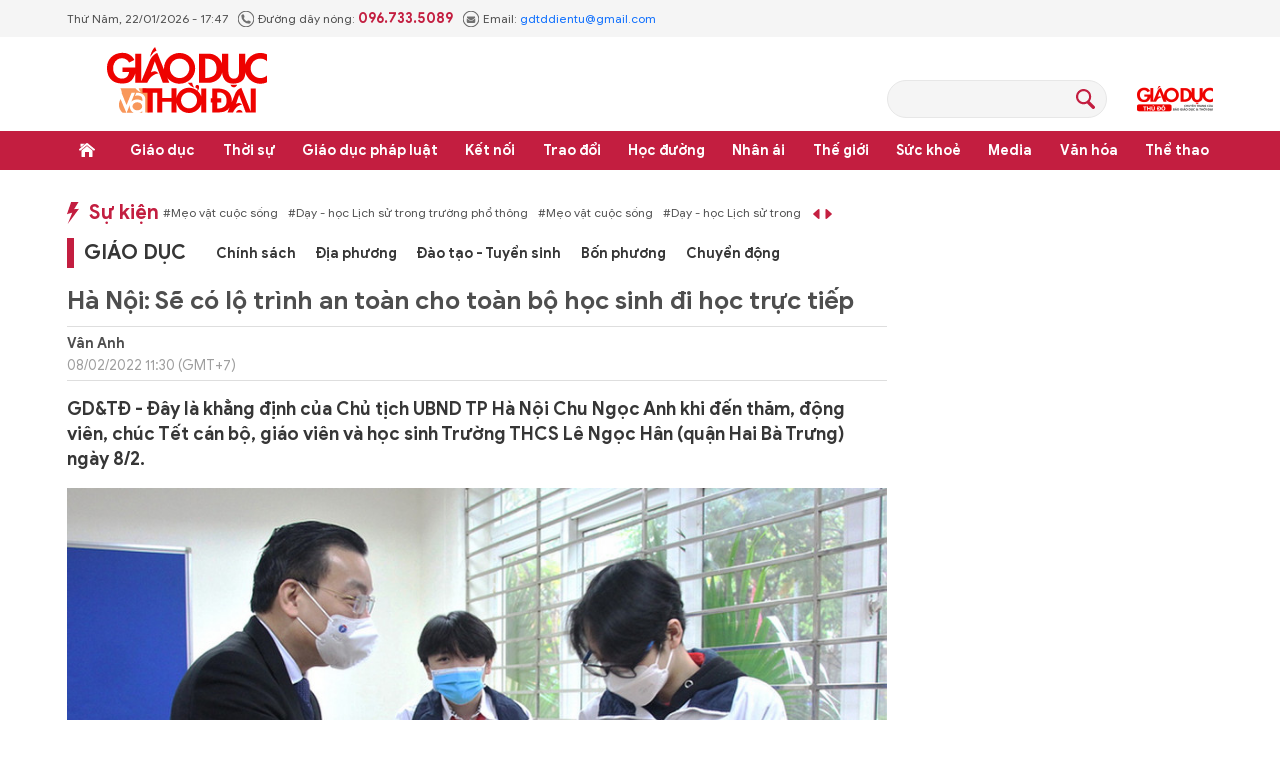

--- FILE ---
content_type: text/html;charset=utf-8
request_url: https://giaoducthoidai.vn/ha-noi-se-co-lo-trinh-an-toan-cho-toan-bo-hoc-sinh-di-hoc-truc-tiep-post578163.html
body_size: 26989
content:
<!DOCTYPE html> <html lang="vi"> <head> <title>Hà Nội: Sẽ có lộ trình an toàn cho toàn bộ học sinh đi học trực tiếp | Báo Giáo dục và Thời đại Online</title> <meta name="description" content="GD&amp;TĐ - Đây là khẳng định của Chủ tịch UBND TP Hà Nội Chu Ngọc Anh khi đến thăm, động viên, chúc Tết cán bộ, giáo viên và học sinh Trường THCS Lê Ngọc Hân (quận Hai Bà Trưng) ngày 8/2."/> <meta name="keywords" content="Trường THCS Lê Ngọc Hân,Giáo dục Hà Nội,Đi học trực tiếp"/> <meta name="news_keywords" content="Trường THCS Lê Ngọc Hân,Giáo dục Hà Nội,Đi học trực tiếp"/> <meta http-equiv="Content-Type" content="text/html; charset=utf-8" /> <meta http-equiv="X-UA-Compatible" content="IE=edge"/> <meta http-equiv="refresh" content="1800" /> <meta name="revisit-after" content="1 days" /> <meta name="viewport" content="width=device-width, initial-scale=1"> <meta http-equiv="content-language" content="vi" /> <meta name="format-detection" content="telephone=no"/> <meta name="format-detection" content="address=no"/> <meta name="apple-mobile-web-app-capable" content="yes"> <meta name="apple-mobile-web-app-status-bar-style" content="black"> <meta name="apple-mobile-web-app-title" content="Báo Giáo dục và Thời đại Online"/> <meta name="referrer" content="no-referrer-when-downgrade"/> <link rel="shortcut icon" href="https://cdn.giaoducthoidai.vn/assets/web/styles/img/favicon.ico" type="image/x-icon" /> <link rel="preconnect" href="https://cdn.giaoducthoidai.vn"/> <link rel="dns-prefetch" href="https://cdn.giaoducthoidai.vn"/> <link rel="dns-prefetch" href="//www.google-analytics.com" /> <link rel="dns-prefetch" href="//www.googletagmanager.com" /> <link rel="dns-prefetch" href="//stc.za.zaloapp.com" /> <link rel="dns-prefetch" href="//fonts.googleapis.com" /> <meta property="fb:app_id" itemprop="name" content="3320730791529309"/> <meta property="fb:pages" content="801564163192774"/> <meta name="propeller" content="4bf372f4837e144bae2ec4d33e4f2665"> <meta name="eclick_verify" content="dFRaW1AXLRcYGVlEagQFCAwPMAAYAQwCIQIFRxUF"/> <meta name="p:domain_verify" content="bedbde054ee92f7b2c9552a90da96a4e"/> <meta name="google-site-verification" content="oj4ZE7Ft2rWUHKA7OP7vLkdggZYsxjqPVYd0tfD3enE"/> <script> var cmsConfig = { domainDesktop: 'https://giaoducthoidai.vn', domainMobile: 'https://giaoducthoidai.vn', domainApi: 'https://api.giaoducthoidai.vn', domainStatic: 'https://cdn.giaoducthoidai.vn', domainLog: 'https://log.giaoducthoidai.vn', googleAnalytics: 'G-22ZE40TC24', siteId: 0, pageType: 1, objectId: 578163, adsZone: 17, allowAds: false, adsLazy: true, antiAdblock: false, }; if (window.location.protocol !== 'https:' && window.location.hostname.indexOf('giaoducthoidai.vn') !== -1) { window.location = 'https://' + window.location.hostname + window.location.pathname + window.location.hash; } var USER_AGENT=window.navigator&&(window.navigator.userAgent||window.navigator.vendor)||window.opera||"",IS_MOBILE=/Android|webOS|iPhone|iPod|BlackBerry|Windows Phone|IEMobile|Mobile Safari|Opera Mini/i.test(USER_AGENT);function setCookie(e,o,i){var n=new Date,i=(n.setTime(n.getTime()+24*i*60*60*1e3),"expires="+n.toUTCString());document.cookie=e+"="+o+"; "+i+";path=/;"}function getCookie(e){var o=document.cookie.indexOf(e+"="),i=o+e.length+1;return!o&&e!==document.cookie.substring(0,e.length)||-1===o?null:(-1===(e=document.cookie.indexOf(";",i))&&(e=document.cookie.length),unescape(document.cookie.substring(i,e)))}; </script> <script> if(USER_AGENT && USER_AGENT.indexOf("facebot") <= 0 && USER_AGENT.indexOf("facebookexternalhit") <= 0) { var query = ''; var hash = ''; if (window.location.search) query = window.location.search; if (window.location.hash) hash = window.location.hash; var canonicalUrl = 'https://giaoducthoidai.vn/ha-noi-se-co-lo-trinh-an-toan-cho-toan-bo-hoc-sinh-di-hoc-truc-tiep-post578163.html' + query + hash ; var curUrl = decodeURIComponent(window.location.href); if(!location.port && canonicalUrl.startsWith("http") && curUrl != canonicalUrl){ window.location.replace(canonicalUrl); } } </script> <meta name="author" content="Báo Giáo dục và Thời đại Online" /> <meta name="copyright" content="Copyright © 2026 by Báo Giáo dục và Thời đại Online" /> <meta name="RATING" content="GENERAL" /> <meta name="GENERATOR" content="Báo Giáo dục và Thời đại Online" /> <meta content="Báo Giáo dục và Thời đại Online" itemprop="sourceOrganization" name="source"/> <meta content="news" itemprop="genre" name="medium"/> <meta name="robots" content="noarchive, max-image-preview:large, index, follow" /> <meta name="GOOGLEBOT" content="noarchive, max-image-preview:large, index, follow" /> <link rel="canonical" href="https://giaoducthoidai.vn/ha-noi-se-co-lo-trinh-an-toan-cho-toan-bo-hoc-sinh-di-hoc-truc-tiep-post578163.html" /> <meta property="og:site_name" content="Báo Giáo dục và Thời đại Online"/> <meta property="og:rich_attachment" content="true"/> <meta property="og:type" content="article"/> <meta property="og:url" content="https://giaoducthoidai.vn/ha-noi-se-co-lo-trinh-an-toan-cho-toan-bo-hoc-sinh-di-hoc-truc-tiep-post578163.html"/> <meta property="og:image" content="https://cdn.giaoducthoidai.vn/images/e68bd0ae7e0a4d2e84e451c6db68f2d4115bfd4245db99abab1f56549b0e4c80d1ffd3906a5fa2bca3a1e2ab58cfea7a1a9885636bdff08a6d12afea45123bfb5e5c7cba7014c577c60813bb6171bc67/chu-tich-chu-ngoc-anh.jpg.webp"/> <meta property="og:image:width" content="1200"/> <meta property="og:image:height" content="630"/> <meta property="og:title" content="Hà Nội: Sẽ có lộ trình an toàn cho toàn bộ học sinh đi học trực tiếp"/> <meta property="og:description" content="GD&amp;TĐ - Đây là khẳng định của Chủ tịch UBND TP Hà Nội Chu Ngọc Anh khi đến thăm, động viên, chúc Tết cán bộ, giáo viên và học sinh Trường THCS Lê Ngọc Hân (quận Hai Bà Trưng) ngày 8/2."/> <meta name="twitter:card" value="summary"/> <meta name="twitter:url" content="https://giaoducthoidai.vn/ha-noi-se-co-lo-trinh-an-toan-cho-toan-bo-hoc-sinh-di-hoc-truc-tiep-post578163.html"/> <meta name="twitter:title" content="Hà Nội: Sẽ có lộ trình an toàn cho toàn bộ học sinh đi học trực tiếp"/> <meta name="twitter:description" content="GD&amp;TĐ - Đây là khẳng định của Chủ tịch UBND TP Hà Nội Chu Ngọc Anh khi đến thăm, động viên, chúc Tết cán bộ, giáo viên và học sinh Trường THCS Lê Ngọc Hân (quận Hai Bà Trưng) ngày 8/2."/> <meta name="twitter:image" content="https://cdn.giaoducthoidai.vn/images/e68bd0ae7e0a4d2e84e451c6db68f2d4115bfd4245db99abab1f56549b0e4c80d1ffd3906a5fa2bca3a1e2ab58cfea7a1a9885636bdff08a6d12afea45123bfb5e5c7cba7014c577c60813bb6171bc67/chu-tich-chu-ngoc-anh.jpg.webp"/> <meta name="twitter:site" content="@Báo Giáo dục và Thời đại Online"/> <meta name="twitter:creator" content="@Báo Giáo dục và Thời đại Online"/> <meta property="article:publisher" content="https://www.facebook.com/giaoducthoidai/" /> <meta property="article:tag" content="Trường THCS Lê Ngọc Hân,Giáo dục Hà Nội,Đi học trực tiếp"/> <meta property="article:section" content="Giáo dục " /> <meta property="article:published_time" content="2022-02-08T18:30:57+0700"/> <meta property="article:modified_time" content="2022-04-10T01:01:54+0700"/> <script type="application/ld+json"> { "@context": "http://schema.org", "@type": "Organization", "name": "Báo Giáo dục và Thời đại Online", "url": "https://giaoducthoidai.vn", "logo": "https://cdn.giaoducthoidai.vn/assets/web/styles/img/logo.png", "foundingDate": "1959", "founders": [ { "@type": "Person", "name": "BỘ GIÁO DỤC VÀ ĐÀO TẠO" } ], "address": [ { "@type": "PostalAddress", "streetAddress": "15 - Hai Bà Trưng - Q.Hoàn Kiếm - Hà Nội", "addressLocality": "Hà Nội City", "addressRegion": "Northeast", "postalCode": "100000", "addressCountry": "VNM" } ], "contactPoint": [ { "@type": "ContactPoint", "telephone": "+84-886-059-988", "contactType": "customer service" }, { "@type": "ContactPoint", "telephone": "+84-243-936-9800", "contactType": "customer service" } ], "sameAs": [ "https://www.facebook.com/giaoducthoidai" ] } </script> <script type="application/ld+json"> { "@context" : "https://schema.org", "@type" : "WebSite", "name": "Báo Giáo dục và Thời đại Online", "url": "https://giaoducthoidai.vn", "alternateName" : "BÁO GIÁO DỤC & THỜI ĐẠI, CƠ QUAN CỦA BỘ GIÁO DỤC VÀ ĐÀO TẠO - DIỄN ĐÀN TOÀN XÃ HỘI VÌ SỰ NGHIỆP GIÁO DỤC", "potentialAction": { "@type": "SearchAction", "target": { "@type": "EntryPoint", "urlTemplate": "https://giaoducthoidai.vn/search/?q={search_term_string}" }, "query-input": "required name=search_term_string" } } </script> <script type="application/ld+json"> { "@context":"http://schema.org", "@type":"BreadcrumbList", "itemListElement":[ { "@type":"ListItem", "position":1, "item":{ "@id":"https://giaoducthoidai.vn/giao-duc/", "name":"Giáo dục" } } ] } </script> <script type="application/ld+json"> { "@context": "http://schema.org", "@type": "NewsArticle", "mainEntityOfPage":{ "@type":"WebPage", "@id":"https://giaoducthoidai.vn/ha-noi-se-co-lo-trinh-an-toan-cho-toan-bo-hoc-sinh-di-hoc-truc-tiep-post578163.html" }, "headline": "Hà Nội: Sẽ có lộ trình an toàn cho toàn bộ học sinh đi học trực tiếp", "description": "GD&TĐ - Đây là khẳng định của Chủ tịch UBND TP Hà Nội Chu Ngọc Anh khi đến thăm, động viên, chúc Tết cán bộ, giáo viên và học sinh Trường THCS Lê Ngọc Hân (quận Hai Bà Trưng) ngày 8/2.", "image": { "@type": "ImageObject", "url": "https://cdn.giaoducthoidai.vn/images/e68bd0ae7e0a4d2e84e451c6db68f2d4115bfd4245db99abab1f56549b0e4c80d1ffd3906a5fa2bca3a1e2ab58cfea7a1a9885636bdff08a6d12afea45123bfb5e5c7cba7014c577c60813bb6171bc67/chu-tich-chu-ngoc-anh.jpg.webp", "width" : 1200, "height" : 675 }, "datePublished": "2022-02-08T18:30:57+0700", "dateModified": "2022-04-10T01:01:54+0700", "author": { "@type": "Person", "name": "Vân Anh" }, "publisher": { "@type": "Organization", "name": "Báo Giáo dục và Thời đại Online", "logo": { "@type": "ImageObject", "url": "https://cdn.giaoducthoidai.vn/assets/web/styles/img/logo.png" } } } </script> <link rel="preload" href="https://cdn.giaoducthoidai.vn/assets/web/styles/css/main.min-1.0.15.css" as="style"> <link rel="preload" href="https://cdn.giaoducthoidai.vn/assets/web/js/main.min-1.0.17.js" as="script"> <link rel="preload" href="https://cdn.giaoducthoidai.vn/assets/web/js/detail.min-1.0.12.js" as="script"> <link rel="preload" href="https://common.mcms.one/assets/styles/css/gdtd-1.0.0.css" as="style"> <link rel="stylesheet" href="https://common.mcms.one/assets/styles/css/gdtd-1.0.0.css"> <link id="cms-style" rel="stylesheet" href="https://cdn.giaoducthoidai.vn/assets/web/styles/css/main.min-1.0.15.css"> <script type="text/javascript"> var _metaOgUrl = 'https://giaoducthoidai.vn/ha-noi-se-co-lo-trinh-an-toan-cho-toan-bo-hoc-sinh-di-hoc-truc-tiep-post578163.html'; var page_title = document.title; var tracked_url = window.location.pathname + window.location.search + window.location.hash; var cate_path = 'giao-duc'; if (cate_path.length > 0) { tracked_url = "/" + cate_path + tracked_url; } </script> <script async="" src="https://www.googletagmanager.com/gtag/js?id=G-22ZE40TC24"></script> <script> window.dataLayer = window.dataLayer || []; function gtag(){dataLayer.push(arguments);} gtag('js', new Date()); gtag('config', 'G-22ZE40TC24', {page_path: tracked_url}); </script> <script>window.dataLayer = window.dataLayer || [];dataLayer.push({'pageCategory': '/giao\-duc'});</script> <script> window.dataLayer = window.dataLayer || []; dataLayer.push({ 'event': 'Pageview', 'articleId': '578163', 'articleTitle': 'Hà Nội: Sẽ có lộ trình an toàn cho toàn bộ học sinh đi học trực tiếp', 'articleCategory': 'Giáo dục ', 'articleAlowAds': false, 'articleAuthor': 'Vân Anh', 'articleType': 'article', 'articleTags': 'Trường THCS Lê Ngọc Hân,Giáo dục Hà Nội,Đi học trực tiếp', 'articlePublishDate': '2022-02-08T18:30:57+0700', 'articleThumbnail': 'https://cdn.giaoducthoidai.vn/images/e68bd0ae7e0a4d2e84e451c6db68f2d4115bfd4245db99abab1f56549b0e4c80d1ffd3906a5fa2bca3a1e2ab58cfea7a1a9885636bdff08a6d12afea45123bfb5e5c7cba7014c577c60813bb6171bc67/chu-tich-chu-ngoc-anh.jpg.webp', 'articleShortUrl': 'https://giaoducthoidai.vn/ha-noi-se-co-lo-trinh-an-toan-cho-toan-bo-hoc-sinh-di-hoc-truc-tiep-post578163.html', 'articleFullUrl': 'https://giaoducthoidai.vn/ha-noi-se-co-lo-trinh-an-toan-cho-toan-bo-hoc-sinh-di-hoc-truc-tiep-post578163.html', }); </script> <script type='text/javascript'> gtag('event', 'article_page',{ 'articleId': '578163', 'articleTitle': 'Hà Nội: Sẽ có lộ trình an toàn cho toàn bộ học sinh đi học trực tiếp', 'articleCategory': 'Giáo dục ', 'articleAlowAds': false, 'articleAuthor': 'Vân Anh', 'articleType': 'article', 'articleTags': 'Trường THCS Lê Ngọc Hân,Giáo dục Hà Nội,Đi học trực tiếp', 'articlePublishDate': '2022-02-08T18:30:57+0700', 'articleThumbnail': 'https://cdn.giaoducthoidai.vn/images/e68bd0ae7e0a4d2e84e451c6db68f2d4115bfd4245db99abab1f56549b0e4c80d1ffd3906a5fa2bca3a1e2ab58cfea7a1a9885636bdff08a6d12afea45123bfb5e5c7cba7014c577c60813bb6171bc67/chu-tich-chu-ngoc-anh.jpg.webp', 'articleShortUrl': 'https://giaoducthoidai.vn/ha-noi-se-co-lo-trinh-an-toan-cho-toan-bo-hoc-sinh-di-hoc-truc-tiep-post578163.html', 'articleFullUrl': 'https://giaoducthoidai.vn/ha-noi-se-co-lo-trinh-an-toan-cho-toan-bo-hoc-sinh-di-hoc-truc-tiep-post578163.html', }); </script> <script type="text/javascript"> var cateId = 17; var contentId = 578163; </script> <script async src="https://sp.zalo.me/plugins/sdk.js"></script> </head> <body > <div class="wrapper-page article-page"> <header class="page-header"> <div class="top-info"> <div class="container"> <div class="time" id="today"></div> <div class="phone"> <span class="icon icon-phone"></span>Đường dây nóng: <strong> 096.733.5089</strong> </div> <div class="email"> <span class="icon icon-mail"></span>Email: <a href="mailto:gdtddientu@gmail.com"> gdtddientu@gmail.com</a> </div> </div> </div> <div class="container header-primary"> <div> <a href="https://giaoducthoidai.vn" class="logo" title="Báo Giáo dục và Thời đại Online">Báo Giáo dục và Thời đại Online</a> </div> <div id="adsWeb_AdsHeader" class="banner " data-platform="1" data-position="Web_AdsHeader" style="display:none"> </div> <div class="search-head"> <input type="text" class="form-control txtsearch"> <span class="icon icon-search btn_search"></span> </div> <h2> <a href="https://giaoducthudo.giaoducthoidai.vn/" class="logo-gdtd" title="Giáo dục Thủ đô" target="_blank">Giáo dục Thủ đô</a> </h2> </div> <div class="header-secondary"> <div class="container"> <ul class="menu"> <li class="menu-item home"> <a href="https://giaoducthoidai.vn" class="menu-link" title="Trang chủ"> Trang chủ </a> </li> <li class="menu-item has-sub"> <a class="menu-link" href="https://giaoducthoidai.vn/giao-duc/" title="Giáo dục ">Giáo dục </a> <ul class="sub-menu"> <li class="sub-item"> <a href="https://giaoducthoidai.vn/chinh-sach/" title="Chính sách">Chính sách</a> </li> <li class="sub-item"> <a href="https://giaoducthoidai.vn/dia-phuong/" title="Địa phương">Địa phương</a> </li> <li class="sub-item"> <a href="https://giaoducthoidai.vn/tuyen-sinh-du-hoc/" title="Đào tạo - Tuyển sinh">Đào tạo - Tuyển sinh</a> </li> <li class="sub-item"> <a href="https://giaoducthoidai.vn/giao-duc-bon-phuong/" title="Bốn phương">Bốn phương</a> </li> <li class="sub-item"> <a href="https://giaoducthoidai.vn/chuyen-dong/" title="Chuyển động">Chuyển động</a> </li> </ul> </li> <li class="menu-item has-sub"> <a class="menu-link" href="https://giaoducthoidai.vn/thoi-su/" title="Thời sự">Thời sự</a> <ul class="sub-menu"> <li class="sub-item"> <a href="https://giaoducthoidai.vn/giao-duc-do-thi/" title="Giáo dục Đô thị">Giáo dục Đô thị</a> </li> <li class="sub-item"> <a href="https://giaoducthoidai.vn/thoi-su-xa-hoi/" title="Xã hội">Xã hội</a> </li> <li class="sub-item"> <a href="https://giaoducthoidai.vn/chinh-tri/" title="Chính trị">Chính trị</a> </li> <li class="sub-item"> <a href="https://giaoducthoidai.vn/kinh-te/" title="Kinh tế">Kinh tế</a> </li> </ul> </li> <li class="menu-item has-sub"> <a class="menu-link" href="https://giaoducthoidai.vn/phap-luat-phap-luat/" title="Giáo dục pháp luật">Giáo dục pháp luật</a> <ul class="sub-menu"> <li class="sub-item"> <a href="https://giaoducthoidai.vn/an-ninh/" title="An ninh">An ninh</a> </li> <li class="sub-item"> <a href="https://giaoducthoidai.vn/phap-dinh/" title="Pháp đình">Pháp đình</a> </li> <li class="sub-item"> <a href="https://giaoducthoidai.vn/goc-nhin/" title="Bạn đọc - Điều tra">Bạn đọc - Điều tra</a> </li> </ul> </li> <li class="menu-item has-sub"> <a class="menu-link" href="https://giaoducthoidai.vn/ket-noi/" title="Kết nối">Kết nối</a> <ul class="sub-menu"> <li class="sub-item"> <a href="https://giaoducthoidai.vn/cong-doan/" title="Công đoàn">Công đoàn</a> </li> <li class="sub-item"> <a href="https://giaoducthoidai.vn/dong-hanh/" title="Đồng hành">Đồng hành</a> </li> <li class="sub-item"> <a href="https://giaoducthoidai.vn/khoa-hoc/" title="Khoa học - Công nghệ">Khoa học - Công nghệ</a> </li> </ul> </li> <li class="menu-item has-sub"> <a class="menu-link" href="https://giaoducthoidai.vn/trao-doi/" title="Trao đổi">Trao đổi</a> <ul class="sub-menu"> <li class="sub-item"> <a href="https://giaoducthoidai.vn/phuong-phap/" title="Phương pháp">Phương pháp</a> </li> <li class="sub-item"> <a href="https://giaoducthoidai.vn/goc-chuyen-gia/" title="Góc chuyên gia">Góc chuyên gia</a> </li> </ul> </li> <li class="menu-item has-sub"> <a class="menu-link" href="https://giaoducthoidai.vn/hoc-duong/" title="Học đường">Học đường</a> <ul class="sub-menu"> <li class="sub-item"> <a href="https://giaoducthoidai.vn/ky-nang-song/" title="Kỹ năng">Kỹ năng</a> </li> <li class="sub-item"> <a href="https://giaoducthoidai.vn/du-hoc/" title="Du học">Du học</a> </li> <li class="sub-item"> <a href="https://giaoducthoidai.vn/guong-mat/" title="Gương mặt">Gương mặt</a> </li> <li class="sub-item"> <a href="https://giaoducthoidai.vn/the-chat/" title="Thể chất">Thể chất</a> </li> </ul> </li> <li class="menu-item"> <a class="menu-link" href="https://giaoducthoidai.vn/nhan-ai/" title="Nhân ái">Nhân ái</a> </li> <li class="menu-item has-sub"> <a class="menu-link" href="https://giaoducthoidai.vn/the-gioi/" title="Thế giới">Thế giới</a> <ul class="sub-menu"> <li class="sub-item"> <a href="https://giaoducthoidai.vn/giao-duc-quoc-phong/" title="Giáo dục Quốc phòng">Giáo dục Quốc phòng</a> </li> <li class="sub-item"> <a href="https://giaoducthoidai.vn/the-gioi-do-day/" title="Thế giới đó đây">Thế giới đó đây</a> </li> <li class="sub-item"> <a href="https://giaoducthoidai.vn/chuyen-la/" title="Chuyện lạ">Chuyện lạ</a> </li> </ul> </li> <li class="menu-item has-sub"> <a class="menu-link" href="https://giaoducthoidai.vn/suc-khoe/" title="Sức khoẻ">Sức khoẻ</a> <ul class="sub-menu"> <li class="sub-item"> <a href="https://giaoducthoidai.vn/khoe-dep/" title="Khoẻ đẹp">Khoẻ đẹp</a> </li> <li class="sub-item"> <a href="https://giaoducthoidai.vn/gia-dinh/" title="Gia đình">Gia đình</a> </li> <li class="sub-item"> <a href="https://giaoducthoidai.vn/day-lui-covid/" title="Đẩy lùi Covid-19">Đẩy lùi Covid-19</a> </li> </ul> </li> <li class="menu-item has-sub"> <a class="menu-link" href="https://giaoducthoidai.vn/video-media/" title="Media">Media</a> <ul class="sub-menu"> <li class="sub-item"> <a href="https://giaoducthoidai.vn/infographic-media/" title="Infographic">Infographic</a> </li> <li class="sub-item"> <a href="https://giaoducthoidai.vn/video/" title="Video">Video</a> </li> <li class="sub-item"> <a href="https://giaoducthoidai.vn/247-nong/" title="Nóng 247">Nóng 247</a> </li> <li class="sub-item"> <a href="https://giaoducthoidai.vn/tieu-diem/" title="Tiêu điểm">Tiêu điểm</a> </li> </ul> </li> <li class="menu-item has-sub"> <a class="menu-link" href="https://giaoducthoidai.vn/van-hoa/" title="Văn hóa">Văn hóa</a> <ul class="sub-menu"> <li class="sub-item"> <a href="https://giaoducthoidai.vn/sang-tac/" title="Sáng tác">Sáng tác</a> </li> <li class="sub-item"> <a href="https://giaoducthoidai.vn/doi-song-van-hoa/" title="Đời sống văn hoá">Đời sống văn hoá</a> </li> <li class="sub-item"> <a href="https://giaoducthoidai.vn/the-gioi-sao/" title="Sao">Sao</a> </li> </ul> </li> <li class="menu-item has-sub"> <a class="menu-link" href="https://giaoducthoidai.vn/the-thao/" title="Thể thao">Thể thao</a> <ul class="sub-menu"> <li class="sub-item"> <a href="https://giaoducthoidai.vn/the-thao-hoc-duong/" title="Thể thao học đường">Thể thao học đường</a> </li> </ul> </li> </ul> </div> </div> </header> <div class="site-body"> <div class="container"> <div id="adsWeb_AdsTop" class="banner " data-platform="1" data-position="Web_AdsTop" style="display:none"> </div> <div class="col-wrapper"> <div class="main-col content-col"> <div class="hot-events"> <a class="title" href="https://giaoducthoidai.vn/dong-su-kien.html" title="Sự kiện">Sự kiện</a> <div class="slide-wrapper"> <ul class="news-list"> <li><a href="https://giaoducthoidai.vn/chu-de/meo-vat-cuoc-song-70.html" title="Mẹo vặt cuộc sống"> #Mẹo vặt cuộc sống</a></li> <li><a href="https://giaoducthoidai.vn/chu-de/day-hoc-lich-su-trong-truong-pho-thong-125.html" title="Dạy - học Lịch sử trong trường phổ thông"> #Dạy - học Lịch sử trong trường phổ thông</a></li> </ul> </div> </div> <div class="cate-breadcrumb"> <a class="cate-parent" href="https://giaoducthoidai.vn/giao-duc/" title="Giáo dục ">Giáo dục </a> <ul> <li> <a class="cate-child" href="https://giaoducthoidai.vn/chinh-sach/" title="Chính sách">Chính sách</a> </li> <li> <a class="cate-child" href="https://giaoducthoidai.vn/dia-phuong/" title="Địa phương">Địa phương</a> </li> <li> <a class="cate-child" href="https://giaoducthoidai.vn/tuyen-sinh-du-hoc/" title="Đào tạo - Tuyển sinh">Đào tạo - Tuyển sinh</a> </li> <li> <a class="cate-child" href="https://giaoducthoidai.vn/giao-duc-bon-phuong/" title="Bốn phương">Bốn phương</a> </li> <li> <a class="cate-child" href="https://giaoducthoidai.vn/chuyen-dong/" title="Chuyển động">Chuyển động</a> </li> </ul> </div> <div class="box-social article__share sticky-top"> <a href="javascript:void(0);" class="zalo zalo-share-button" data-href="https://giaoducthoidai.vn/ha-noi-se-co-lo-trinh-an-toan-cho-toan-bo-hoc-sinh-di-hoc-truc-tiep-post578163.html" data-oaid="579745863508352884" data-layout="2" data-color="blue" data-customize="true">zalo</a> <a href="javascript:void(0);" class="facebook" data-href="https://giaoducthoidai.vn/ha-noi-se-co-lo-trinh-an-toan-cho-toan-bo-hoc-sinh-di-hoc-truc-tiep-post578163.html" data-rel="facebook" title="Chia sẻ qua Facebook">facebook</a> <a href="javascript:void(0);" class="print sendprint">Bản in</a> <a href="#commentbox" class="comment">Bình luận</a> <a href="/tin-moi.html" class="news" title="Tin mới">Tin mới</a> </div> <div class="article"> <h1 class="article__title cms-title"> Hà Nội: Sẽ có lộ trình an toàn cho toàn bộ học sinh đi học trực tiếp </h1> <div class="article__meta"> <div class="author-wrap"> <span class="author cms-author">Vân Anh</span> <time class="time" datetime="2022-02-08T18:30:57+0700" data-time="1644319857" data-gmt="true">08/02/2022 18:30</time> <meta class="cms-date" itemprop="datePublished" content="2022-02-08T18:30:57+0700"> </div> <div class="follow-link hidden"> <span>Theo dõi báo trên</span> <a href="#" class="gg-news" target="_blank" title="Theo dõi trên Google News"> <img src="https://cdn.giaoducthoidai.vn/assets/web/styles/img/gg-news.png" alt="Theo dõi trên Google News"> </a> <a href="#" class="gg-news" target="_blank" title="Theo dõi trên Zalo"> <img src="https://cdn.giaoducthoidai.vn/assets/web/styles/img/social-zalo.svg" alt="Theo dõi trên Zalo"> </a>
</div> </div> <h2 class="article__sapo cms-desc"> GD&TĐ - Đây là khẳng định của Chủ tịch UBND TP Hà Nội Chu Ngọc Anh khi đến thăm, động viên, chúc Tết cán bộ, giáo viên và học sinh Trường THCS Lê Ngọc Hân (quận Hai Bà Trưng) ngày 8/2. </h2> <div id="adsWeb_AdsArticleAfterSapo" class="banner " data-platform="1" data-position="Web_AdsArticleAfterSapo" style="display:none"> </div> <table class="picture "> <tbody> <tr> <td class="pic"> <img class="cms-photo" src="https://cdn.giaoducthoidai.vn/images/e401c228975606591bf047dfabd63584efb7c0a7194d9cab6080f8bd27b47e9a392c49dea7ff9ffb842459daa4dc9df4f29d265bc1615fff1da23d52edbf6804/chu-tich-chu-ngoc-anh.jpg" alt="Chủ tịch UBND TP Hà Nội Chu Ngọc Anh mừng tuổi đầu năm cho học sinh Trường THCS Lê Ngọc Hân." cms-photo-caption="Chủ tịch UBND TP Hà Nội Chu Ngọc Anh mừng tuổi đầu năm cho học sinh Trường THCS Lê Ngọc Hân."/> </td> </tr> <tr> <td class="caption">Chủ tịch UBND TP Hà Nội Chu Ngọc Anh mừng tuổi đầu năm cho học sinh Trường THCS Lê Ngọc Hân.</td> </tr> </tbody> </table> <div id="adsWeb_AdsArticleAfterAvatar" class="banner " data-platform="1" data-position="Web_AdsArticleAfterAvatar" style="display:none"> </div> <div class="article__body zce-content-body cms-body" itemprop="articleBody"> <style>.t1 { text-align: justify; }</style>
<p class="t1">Tại Trường THCS Lê Ngọc Hân, Chủ tịch UBND TP Chu Ngọc Anh đã thăm cơ sở vật chất, trang thiết bị dạy học và phòng, chống dịch Covid-19 của nhà trường; ân cần thăm hỏi, động viên các em học sinh và giáo viên trong ngày đầu tiên học sinh các khối lớp 7, 8, 10, 11 của thành phố được đi học trở lại sau 9 tháng nghỉ học phòng dịch.</p>
<p class="t1">Cô Nguyễn Thị Kim Khuê- Hiệu trưởng Trường THCS Lê Ngọc Hân cho biết: Để chuẩn bị đón học sinh trở lại trường, từ trước Tết Nguyên Đán Nhâm Dần 2022, nhà trường đã tổ chức diễn tập các tình huống, xây dựng kế hoạch đón học sinh trở lại trường học trong điều kiện bình thường mới, bảo đảm an toàn về công tác phòng, chống dịch.</p>
<p class="t1">Nhà trường cũng xây dựng thời khóa biểu cho từng khối lớp và xây dựng kế hoạch ôn tập, củng cố kiến thức cho từng đối tượng học sinh của trường, nhất là học sinh khối lớp 9. Nhà trường đã có kế hoạch an toàn khi học sinh trở lại trường với mục tiêu: Bảo đảm an toàn cho học sinh khi quay trở lại trường học; tăng cường công tác truyền thông phòng, chống dịch bệnh trong cán bộ, giáo viên, nhân viên, học sinh, phụ huynh học sinh nhà trường hiểu rõ và thực hiện được cách phòng tránh dịch.</p>
<p class="t1">Thay mặt lãnh đạo thành phố, Chủ tịch UBND TP Chu Ngọc Anh biểu dương và đánh giá cao nhà trường đã nỗ lực vượt qua các khó khăn, đạt kết quả quan trọng trong công tác giáo dục. Nhà trường đã chuẩn bị tốt cơ sở vật chất, có phương án đầy đủ, an toàn đón học sinh trở lại trường; tổ chức tập huấn theo 8 bước, phổ biến, tuyên truyền đến cán bộ, giáo viên, phụ huynh và học sinh trước, trong và sau khi học sinh đến trường.</p>
<p class="t1">Chủ tịch Chu Ngọc Anh cũng đánh giá cao nhà trường trong công tác rà soát về kết quả học trực tuyến để làm căn cứ xây dựng thời khoá biểu, hoàn thiện kiến thức khi học sinh trở lại trường, chất lượng học được hiệu quả nhất. Đồng thời đề nghị nhà trường tiếp tục quan tâm đến y tế học đường, bám sát Ban chỉ đạo của phường, của quận, phối hợp Trung tâm y tế quận để bảo đảm an toàn cho học sinh.</p>
<p class="t1">Về việc sau 9 tháng học sinh khối THCS và THPT của thành phố được đi học trở lại, Chủ tịch UBND TP Chu Ngọc Anh nhấn mạnh: Để học sinh được đến trường ngày hôm nay là cả sự chuẩn bị, chỉ đạo của Thành uỷ, UBND TP, có kế hoạch, có chủ trương, quyết sách, cùng sự vào cuộc của tất cả các cấp, các ngành, các trường học từ công tác thông tin, tập huấn, diễn tập và sự đồng thuận, phối hợp chặt chẽ của phụ huynh học sinh để các em học sinh trở lại trường học. &nbsp;</p>
<p class="t1">Bày tỏ vui mừng khi việc học online vẫn duy trì được kết quả tốt trong các nhà trường, Chủ tịch Chu Ngọc Anh cho biết, Hà Nội đã chuẩn bị chu đáo trong nhiều tháng qua để đón học sinh trở lại trường, việc đưa học sinh trở lại trường được thành phố quyết định trong điều kiện đang kiểm soát dịch, phân cấp 3 tầng điều trị bệnh, số ca bệnh chuyển nặng và tử vong chỉ chiếm 0,26% theo số liệu cập nhật ngày hôm nay. Tới đây, Hà Nội tiếp tục có lộ trình tiêm vắc xin phòng Covid-19 cho lứa tuổi từ 5-11 tuổi.</p>
<p class="t1">Liên quan đến việc thời gian cho học sinh mầm non, tiểu học trở lại trường, Chủ tịch UBND TP Chu Ngọc Anh nhấn mạnh, học sinh khối lớp 1 đến lớp 6 của 18 huyện, thị xã sẽ trở lại trường vào ngày 10/2. Lý do ngày 10/2 mới đi học là để thời gian cho các trường học chuẩn bị cơ sở vật chất, chuẩn bị phương án an toàn đón học sinh trở lại trường, sau đó, thành phố sẽ có lộ trình tiếp với 12 quận. Thành phố sẽ có chỉ đạo để có lộ trình an toàn cho tất cả học sinh ở các lứa tuổi trên địa bàn Thủ đô đi học trực tiếp.</p>
<div class="CmsContentObject"> <div class="t1"> <em>Hiện nay, thành phố Hà Nội đã cho phép học sinh lớp 1 đến lớp 12 các huyện thị xã ngoại thành và học sinh từ lớp 7 đến lớp 12 các quận nội thành (những nơi có cấp độ dịch 1, 2) được đi học trực tiếp. Sở GD&amp;ĐT Hà Nội cũng đã có kế hoạch đề xuất với UBND TP cho phép học sinh từ lớp 1 đến lớp 6 ở các quận nội thành được đi học trở lại từ ngày 21/2, đồng thời lên phương án tổ chức bán trú và các hoạt động ngoại khóa cho học sinh.</em> </div>
</div> <div id="adsWeb_AdsArticleAfterBody" class="banner " data-platform="1" data-position="Web_AdsArticleAfterBody" style="display:none"> </div> </div> <div class="related-news"> <div class="box-heading"> <h3 class="wrap-heading"> <span class="heading"> Tin liên quan </span> </h3> </div> <div class="box-content" data-source="related-news"> <article class="story"> <h3 class="story__heading" data-tracking="550953"> <a class="cms-link" href="https://giaoducthoidai.vn/gia-lai-hoc-sinh-thpt-tai-thanh-pho-pleiku-di-hoc-tro-lai-tu-ngay-101-post550953.html" title="Gia Lai: Học sinh THPT tại thành phố Pleiku đi học trở lại từ ngày 10/1"> Gia Lai: Học sinh THPT tại thành phố Pleiku đi học trở lại từ ngày 10/1 </a> </h3> </article> <article class="story"> <h3 class="story__heading" data-tracking="531092"> <a class="cms-link" href="https://giaoducthoidai.vn/ha-noi-tang-cuong-an-toan-phong-dich-khi-hoc-sinh-di-hoc-tro-lai-post531092.html" title="Hà Nội: Tăng cường an toàn phòng dịch khi học sinh đi học trở lại "> Hà Nội: Tăng cường an toàn phòng dịch khi học sinh đi học trở lại </a> </h3> </article> <article class="story"> <h3 class="story__heading" data-tracking="579144"> <a class="cms-link" href="https://giaoducthoidai.vn/ha-noi-du-kien-cho-hoc-sinh-tu-lop-1-den-lop-6-cac-quan-noi-thanh-di-hoc-tro-lai-post579144.html" title="Hà Nội dự kiến cho học sinh từ lớp 1 đến lớp 6 các quận nội thành đi học trở lại"> Hà Nội dự kiến cho học sinh từ lớp 1 đến lớp 6 các quận nội thành đi học trở lại </a> </h3> </article> <article class="story"> <h3 class="story__heading" data-tracking="579523"> <a class="cms-link" href="https://giaoducthoidai.vn/nhung-luu-y-dam-bao-an-toan-phong-dich-covid-19-cho-hoc-sinh-sinh-vien-khi-di-hoc-tro-lai-post579523.html" title="Những lưu ý đảm bảo an toàn phòng dịch Covid-19 cho học sinh, sinh viên khi đi học trở lại"> Những lưu ý đảm bảo an toàn phòng dịch Covid-19 cho học sinh, sinh viên khi đi học trở lại </a> </h3> </article> </div> </div> <div id="adsWeb_AdsArticleAfterRelated" class="banner " data-platform="1" data-position="Web_AdsArticleAfterRelated" style="display:none"> </div> <div class="article__tag"> <div class="box-content"> <a href="https://giaoducthoidai.vn/tu-khoa/truong-thcs-le-ngoc-han-tag2245.html" title="Trường THCS Lê Ngọc Hân">Trường THCS Lê Ngọc Hân</a> <a href="https://giaoducthoidai.vn/tu-khoa/giao-duc-ha-noi-tag446347.html" title="Giáo dục Hà Nội">Giáo dục Hà Nội</a> <a href="https://giaoducthoidai.vn/tu-khoa/di-hoc-truc-tiep-tag172643.html" title="Đi học trực tiếp">Đi học trực tiếp</a> </div> </div> <div id="adsWeb_AdsArticleAfterTag" class="banner " data-platform="1" data-position="Web_AdsArticleAfterTag" style="display:none"> </div> </div> <div class="social-share article__share"> <div class="social"> <span class="share">Chia sẻ</span> <div class="wrapper"> <a href="javascript:void(0);" class="facebook" data-href="https://giaoducthoidai.vn/ha-noi-se-co-lo-trinh-an-toan-cho-toan-bo-hoc-sinh-di-hoc-truc-tiep-post578163.html" data-rel="facebook" title="Chia sẻ qua Facebook">facebook</a> <a href="javascript:void(0);" class="zalo zalo-share-button" data-href="https://giaoducthoidai.vn/ha-noi-se-co-lo-trinh-an-toan-cho-toan-bo-hoc-sinh-di-hoc-truc-tiep-post578163.html" data-oaid="579745863508352884" data-layout="2" data-color="blue" data-customize="true">zalo</a> <a href="javascript:void(0);" class="print sendprint">Bản in</a> <a href="javascript:void(0);" class="link copy-link">copy</a> </div> </div> <button class="comment hidden"> Gửi bình luận </button> </div> <div class="follow-link hidden"> <span>Theo dõi báo trên</span> <a href="#" class="gg-news" target="_blank" title="Theo dõi trên Google News"> <img src="https://cdn.giaoducthoidai.vn/assets/web/styles/img/gg-news.png" alt="Theo dõi trên Google News"> </a> <a href="#" class="gg-news" target="_blank" title="Theo dõi trên Zalo"> <img src="https://cdn.giaoducthoidai.vn/assets/web/styles/img/social-zalo.svg" alt="Theo dõi trên Zalo"> </a>
</div> <div id="adsWeb_AdsArticleAfterSocial" class="banner " data-platform="1" data-position="Web_AdsArticleAfterSocial" style="display:none"> </div> <div class="article-comment" data-id="578163" data-type="20"></div> <div id="adsWeb_AdsArticleAfterComment" class="banner " data-platform="1" data-position="Web_AdsArticleAfterComment" style="display:none"> </div> <div class="same-cate swiper"> <div class="box-heading"> <h3 class="wrap-heading"> <a href="https://giaoducthoidai.vn/giao-duc/" title="Giáo dục " class="heading">cùng chuyên mục</a> </h3> </div> <div class="box-content swiper-wrapper" data-source="recommendation-17"> <article class="story swiper-slide" data-id="764952"> <figure class="story__thumb"> <a class="cms-link" href="https://giaoducthoidai.vn/sinh-vien-australia-mat-bang-vi-truong-kem-chat-luong-post764952.html" title="Sinh viên Australia mất bằng vì trường kém chất lượng"> <img class="lazyload" src="[data-uri]" data-src="https://cdn.giaoducthoidai.vn/images/35e552a2947d113c1e5f6282d34778fbbfa882fd59f43a17255daf8b228abf169d4f4d397bacddb395032042b3c3f9c4395c467441774223ba7a145330d234d947b9c5f75f922ce05d0e151994188915f19b64f953c00d0269b875de6c458e91/giao-duc-quoc-te-tai-han-quoc-lao-dao-sau-bat-on-chinh-tri.jpg.webp" data-srcset="https://cdn.giaoducthoidai.vn/images/35e552a2947d113c1e5f6282d34778fbbfa882fd59f43a17255daf8b228abf169d4f4d397bacddb395032042b3c3f9c4395c467441774223ba7a145330d234d947b9c5f75f922ce05d0e151994188915f19b64f953c00d0269b875de6c458e91/giao-duc-quoc-te-tai-han-quoc-lao-dao-sau-bat-on-chinh-tri.jpg.webp 1x, https://cdn.giaoducthoidai.vn/images/758c093f7c9a152385711d1882680acdbfa882fd59f43a17255daf8b228abf169d4f4d397bacddb395032042b3c3f9c4395c467441774223ba7a145330d234d947b9c5f75f922ce05d0e151994188915f19b64f953c00d0269b875de6c458e91/giao-duc-quoc-te-tai-han-quoc-lao-dao-sau-bat-on-chinh-tri.jpg.webp 2x" alt="Hơn 30 nghìn sinh viên bị tước bằng."> <noscript><img src="https://cdn.giaoducthoidai.vn/images/35e552a2947d113c1e5f6282d34778fbbfa882fd59f43a17255daf8b228abf169d4f4d397bacddb395032042b3c3f9c4395c467441774223ba7a145330d234d947b9c5f75f922ce05d0e151994188915f19b64f953c00d0269b875de6c458e91/giao-duc-quoc-te-tai-han-quoc-lao-dao-sau-bat-on-chinh-tri.jpg.webp" srcset="https://cdn.giaoducthoidai.vn/images/35e552a2947d113c1e5f6282d34778fbbfa882fd59f43a17255daf8b228abf169d4f4d397bacddb395032042b3c3f9c4395c467441774223ba7a145330d234d947b9c5f75f922ce05d0e151994188915f19b64f953c00d0269b875de6c458e91/giao-duc-quoc-te-tai-han-quoc-lao-dao-sau-bat-on-chinh-tri.jpg.webp 1x, https://cdn.giaoducthoidai.vn/images/758c093f7c9a152385711d1882680acdbfa882fd59f43a17255daf8b228abf169d4f4d397bacddb395032042b3c3f9c4395c467441774223ba7a145330d234d947b9c5f75f922ce05d0e151994188915f19b64f953c00d0269b875de6c458e91/giao-duc-quoc-te-tai-han-quoc-lao-dao-sau-bat-on-chinh-tri.jpg.webp 2x" alt="Hơn 30 nghìn sinh viên bị tước bằng." class="image-fallback"></noscript> </a> </figure> <h3 class="story__heading" data-tracking="764952"> <a class="cms-link" href="https://giaoducthoidai.vn/sinh-vien-australia-mat-bang-vi-truong-kem-chat-luong-post764952.html" title="Sinh viên Australia mất bằng vì trường kém chất lượng"> Sinh viên Australia mất bằng vì trường kém chất lượng </a> </h3> <time class="story__time" datetime="2026-01-22T21:44:42+0700" data-time="1769093082"> 22/01/2026 21:44 </time> </article> <article class="story swiper-slide" data-id="765030"> <figure class="story__thumb"> <a class="cms-link" href="https://giaoducthoidai.vn/bao-dam-tinh-on-dinh-ke-thua-trong-chuyen-doi-bo-sach-giao-khoa-thong-nhat-post765030.html" title="Bảo đảm tính ổn định, kế thừa trong chuyển đổi bộ sách giáo khoa thống nhất"> <img class="lazyload" src="[data-uri]" data-src="https://cdn.giaoducthoidai.vn/images/66301e3b6992b8658730a38265d5b8ac271ce04b4f7d10b8d01883d911b2e3016b982e0b8cf8a1ae4629f50ddc35716de8fa910c28f8fc39cb8cfcf161ae916602180941e968d787ed5b436378169926baa5997e317471d505df4c4320653ccb/khi-sach-giao-khoa-khong-con-la-ganh-nang-3.png.webp" data-srcset="https://cdn.giaoducthoidai.vn/images/66301e3b6992b8658730a38265d5b8ac271ce04b4f7d10b8d01883d911b2e3016b982e0b8cf8a1ae4629f50ddc35716de8fa910c28f8fc39cb8cfcf161ae916602180941e968d787ed5b436378169926baa5997e317471d505df4c4320653ccb/khi-sach-giao-khoa-khong-con-la-ganh-nang-3.png.webp 1x, https://cdn.giaoducthoidai.vn/images/16b6a770e880dd61b0271f0c9a3154cb271ce04b4f7d10b8d01883d911b2e3016b982e0b8cf8a1ae4629f50ddc35716de8fa910c28f8fc39cb8cfcf161ae916602180941e968d787ed5b436378169926baa5997e317471d505df4c4320653ccb/khi-sach-giao-khoa-khong-con-la-ganh-nang-3.png.webp 2x" alt="Học sinh hào hứng tham gia ngày hội đọc sách tại Ninh Bình."> <noscript><img src="https://cdn.giaoducthoidai.vn/images/66301e3b6992b8658730a38265d5b8ac271ce04b4f7d10b8d01883d911b2e3016b982e0b8cf8a1ae4629f50ddc35716de8fa910c28f8fc39cb8cfcf161ae916602180941e968d787ed5b436378169926baa5997e317471d505df4c4320653ccb/khi-sach-giao-khoa-khong-con-la-ganh-nang-3.png.webp" srcset="https://cdn.giaoducthoidai.vn/images/66301e3b6992b8658730a38265d5b8ac271ce04b4f7d10b8d01883d911b2e3016b982e0b8cf8a1ae4629f50ddc35716de8fa910c28f8fc39cb8cfcf161ae916602180941e968d787ed5b436378169926baa5997e317471d505df4c4320653ccb/khi-sach-giao-khoa-khong-con-la-ganh-nang-3.png.webp 1x, https://cdn.giaoducthoidai.vn/images/16b6a770e880dd61b0271f0c9a3154cb271ce04b4f7d10b8d01883d911b2e3016b982e0b8cf8a1ae4629f50ddc35716de8fa910c28f8fc39cb8cfcf161ae916602180941e968d787ed5b436378169926baa5997e317471d505df4c4320653ccb/khi-sach-giao-khoa-khong-con-la-ganh-nang-3.png.webp 2x" alt="Học sinh hào hứng tham gia ngày hội đọc sách tại Ninh Bình." class="image-fallback"></noscript> </a> </figure> <h3 class="story__heading" data-tracking="765030"> <a class="cms-link" href="https://giaoducthoidai.vn/bao-dam-tinh-on-dinh-ke-thua-trong-chuyen-doi-bo-sach-giao-khoa-thong-nhat-post765030.html" title="Bảo đảm tính ổn định, kế thừa trong chuyển đổi bộ sách giáo khoa thống nhất"> Bảo đảm tính ổn định, kế thừa trong chuyển đổi bộ sách giáo khoa thống nhất </a> </h3> <time class="story__time" datetime="2026-01-22T20:55:20+0700" data-time="1769090120"> 22/01/2026 20:55 </time> </article> <article class="story swiper-slide" data-id="765016"> <figure class="story__thumb"> <a class="cms-link" href="https://giaoducthoidai.vn/hoc-sinh-thpt-dinh-huong-chon-nganh-som-qua-trai-nghiem-open-day-post765016.html" title="Học sinh THPT định hướng chọn ngành sớm qua trải nghiệm Open Day"> <img class="lazyload" src="[data-uri]" data-src="https://cdn.giaoducthoidai.vn/images/50b43a7fb726c56c800fe25dba448bc57f300d76bc798ec628cf10098091ce626b6efd0dbce09afe6053cfe0f1472b8f/picture5.jpg.webp" data-srcset="https://cdn.giaoducthoidai.vn/images/50b43a7fb726c56c800fe25dba448bc57f300d76bc798ec628cf10098091ce626b6efd0dbce09afe6053cfe0f1472b8f/picture5.jpg.webp 1x, https://cdn.giaoducthoidai.vn/images/b69243e680ab3fc48f6333fb5f5f7b477f300d76bc798ec628cf10098091ce626b6efd0dbce09afe6053cfe0f1472b8f/picture5.jpg.webp 2x" alt="Học sinh THPT định hướng chọn ngành sớm qua trải nghiệm Open Day"> <noscript><img src="https://cdn.giaoducthoidai.vn/images/50b43a7fb726c56c800fe25dba448bc57f300d76bc798ec628cf10098091ce626b6efd0dbce09afe6053cfe0f1472b8f/picture5.jpg.webp" srcset="https://cdn.giaoducthoidai.vn/images/50b43a7fb726c56c800fe25dba448bc57f300d76bc798ec628cf10098091ce626b6efd0dbce09afe6053cfe0f1472b8f/picture5.jpg.webp 1x, https://cdn.giaoducthoidai.vn/images/b69243e680ab3fc48f6333fb5f5f7b477f300d76bc798ec628cf10098091ce626b6efd0dbce09afe6053cfe0f1472b8f/picture5.jpg.webp 2x" alt="Học sinh THPT định hướng chọn ngành sớm qua trải nghiệm Open Day" class="image-fallback"></noscript> </a> </figure> <h3 class="story__heading" data-tracking="765016"> <a class="cms-link" href="https://giaoducthoidai.vn/hoc-sinh-thpt-dinh-huong-chon-nganh-som-qua-trai-nghiem-open-day-post765016.html" title="Học sinh THPT định hướng chọn ngành sớm qua trải nghiệm Open Day"> Học sinh THPT định hướng chọn ngành sớm qua trải nghiệm Open Day </a> </h3> <time class="story__time" datetime="2026-01-22T16:53:36+0700" data-time="1769075616"> 22/01/2026 16:53 </time> </article> <article class="story swiper-slide" data-id="764994"> <figure class="story__thumb"> <a class="cms-link" href="https://giaoducthoidai.vn/phat-trien-nhan-luc-chat-luong-cao-gan-voi-doi-moi-sang-tao-post764994.html" title="Phát triển nhân lực chất lượng cao gắn với đổi mới sáng tạo"> <img class="lazyload" src="[data-uri]" data-src="https://cdn.giaoducthoidai.vn/images/002567a766a571b01bba1dca72f7153197046a6243553858bfa889ce7242ac59742419e0a406ce52bc038083e9b41a8dbcae2b465c98063cab48870dd3bd6298/khoahocvacongnghe.jpg.webp" data-srcset="https://cdn.giaoducthoidai.vn/images/002567a766a571b01bba1dca72f7153197046a6243553858bfa889ce7242ac59742419e0a406ce52bc038083e9b41a8dbcae2b465c98063cab48870dd3bd6298/khoahocvacongnghe.jpg.webp 1x, https://cdn.giaoducthoidai.vn/images/716c214ed716c33ab23a0a13cfc8047f97046a6243553858bfa889ce7242ac59742419e0a406ce52bc038083e9b41a8dbcae2b465c98063cab48870dd3bd6298/khoahocvacongnghe.jpg.webp 2x" alt="Phát triển nhân lực chất lượng cao gắn với đổi mới sáng tạo"> <noscript><img src="https://cdn.giaoducthoidai.vn/images/002567a766a571b01bba1dca72f7153197046a6243553858bfa889ce7242ac59742419e0a406ce52bc038083e9b41a8dbcae2b465c98063cab48870dd3bd6298/khoahocvacongnghe.jpg.webp" srcset="https://cdn.giaoducthoidai.vn/images/002567a766a571b01bba1dca72f7153197046a6243553858bfa889ce7242ac59742419e0a406ce52bc038083e9b41a8dbcae2b465c98063cab48870dd3bd6298/khoahocvacongnghe.jpg.webp 1x, https://cdn.giaoducthoidai.vn/images/716c214ed716c33ab23a0a13cfc8047f97046a6243553858bfa889ce7242ac59742419e0a406ce52bc038083e9b41a8dbcae2b465c98063cab48870dd3bd6298/khoahocvacongnghe.jpg.webp 2x" alt="Phát triển nhân lực chất lượng cao gắn với đổi mới sáng tạo" class="image-fallback"></noscript> </a> </figure> <h3 class="story__heading" data-tracking="764994"> <a class="cms-link" href="https://giaoducthoidai.vn/phat-trien-nhan-luc-chat-luong-cao-gan-voi-doi-moi-sang-tao-post764994.html" title="Phát triển nhân lực chất lượng cao gắn với đổi mới sáng tạo"> Phát triển nhân lực chất lượng cao gắn với đổi mới sáng tạo </a> </h3> <time class="story__time" datetime="2026-01-22T14:23:05+0700" data-time="1769066585"> 22/01/2026 14:23 </time> </article> <article class="story swiper-slide" data-id="764957"> <figure class="story__thumb"> <a class="cms-link" href="https://giaoducthoidai.vn/trien-khai-bo-sach-giao-khoa-thong-nhat-chu-dong-san-sang-chuyen-doi-post764957.html" title="Triển khai bộ sách giáo khoa thống nhất: Chủ động, sẵn sàng chuyển đổi"> <img class="lazyload" src="[data-uri]" data-src="https://cdn.giaoducthoidai.vn/images/63c26ff5d7e902ed07b7805dfcd44a6bbcecb94972419badc004d99e652c21cc99fff67fcba9f4b85288a00d867de59f2cd1dc06b3c9064a2a2ad2805415fdac9d5000f51a64ffdba58de3e2da183c08/trien-khai-bo-sach-giao-khoa-thong-nhat-4.jpg.webp" data-srcset="https://cdn.giaoducthoidai.vn/images/63c26ff5d7e902ed07b7805dfcd44a6bbcecb94972419badc004d99e652c21cc99fff67fcba9f4b85288a00d867de59f2cd1dc06b3c9064a2a2ad2805415fdac9d5000f51a64ffdba58de3e2da183c08/trien-khai-bo-sach-giao-khoa-thong-nhat-4.jpg.webp 1x, https://cdn.giaoducthoidai.vn/images/ad6d54a2f1205c83a8f0f5dd55893d09bcecb94972419badc004d99e652c21cc99fff67fcba9f4b85288a00d867de59f2cd1dc06b3c9064a2a2ad2805415fdac9d5000f51a64ffdba58de3e2da183c08/trien-khai-bo-sach-giao-khoa-thong-nhat-4.jpg.webp 2x" alt="Cà Mau sẽ không để học sinh thiếu sách giáo khoa trong năm học mới 2026-2027."> <noscript><img src="https://cdn.giaoducthoidai.vn/images/63c26ff5d7e902ed07b7805dfcd44a6bbcecb94972419badc004d99e652c21cc99fff67fcba9f4b85288a00d867de59f2cd1dc06b3c9064a2a2ad2805415fdac9d5000f51a64ffdba58de3e2da183c08/trien-khai-bo-sach-giao-khoa-thong-nhat-4.jpg.webp" srcset="https://cdn.giaoducthoidai.vn/images/63c26ff5d7e902ed07b7805dfcd44a6bbcecb94972419badc004d99e652c21cc99fff67fcba9f4b85288a00d867de59f2cd1dc06b3c9064a2a2ad2805415fdac9d5000f51a64ffdba58de3e2da183c08/trien-khai-bo-sach-giao-khoa-thong-nhat-4.jpg.webp 1x, https://cdn.giaoducthoidai.vn/images/ad6d54a2f1205c83a8f0f5dd55893d09bcecb94972419badc004d99e652c21cc99fff67fcba9f4b85288a00d867de59f2cd1dc06b3c9064a2a2ad2805415fdac9d5000f51a64ffdba58de3e2da183c08/trien-khai-bo-sach-giao-khoa-thong-nhat-4.jpg.webp 2x" alt="Cà Mau sẽ không để học sinh thiếu sách giáo khoa trong năm học mới 2026-2027." class="image-fallback"></noscript> </a> </figure> <h3 class="story__heading" data-tracking="764957"> <a class="cms-link" href="https://giaoducthoidai.vn/trien-khai-bo-sach-giao-khoa-thong-nhat-chu-dong-san-sang-chuyen-doi-post764957.html" title="Triển khai bộ sách giáo khoa thống nhất: Chủ động, sẵn sàng chuyển đổi"> Triển khai bộ sách giáo khoa thống nhất: Chủ động, sẵn sàng chuyển đổi </a> </h3> <time class="story__time" datetime="2026-01-22T14:05:33+0700" data-time="1769065533"> 22/01/2026 14:05 </time> </article> </div> <div class="swiper-control"> <div class="swiper-pagination"></div> </div> </div> <div id="adsWeb_AdsArticleAfterRecommend" class="banner " data-platform="1" data-position="Web_AdsArticleAfterRecommend" style="display:none"> </div> <div class="hot-news"> <div class="box-heading"> <h3 class="wrap-heading"> <span class="heading">Tin tiêu điểm</span> </h3> </div> <div class="box-content" data-source="content-box-focus"> <article class="story primary"> <figure class="story__thumb"> <a class="cms-link" href="https://giaoducthoidai.vn/thiet-giap-hang-nang-tren-khung-t-72-xuyen-thung-tuyen-phong-thu-doi-phuong-post691694.html" title="Thiết giáp hạng nặng trên khung T-72 xuyên thủng tuyến phòng thủ đối phương?"> <img class="lazyload" src="[data-uri]" data-src="https://cdn.giaoducthoidai.vn/images/ac9441f8f4c6a293892224454ef8c025c36ada25ed82a87d07f6d6f1c2983ac7ee1ca0fd8e7dfbd30b6ca94200cc51508c6ef7a90934f8ced53eb91605a91145/gvropxw-1007.jpeg.webp" data-srcset="https://cdn.giaoducthoidai.vn/images/ac9441f8f4c6a293892224454ef8c025c36ada25ed82a87d07f6d6f1c2983ac7ee1ca0fd8e7dfbd30b6ca94200cc51508c6ef7a90934f8ced53eb91605a91145/gvropxw-1007.jpeg.webp 1x, https://cdn.giaoducthoidai.vn/images/f1f9b6e70e1891785023ddabddc81a09c36ada25ed82a87d07f6d6f1c2983ac7ee1ca0fd8e7dfbd30b6ca94200cc51508c6ef7a90934f8ced53eb91605a91145/gvropxw-1007.jpeg.webp 2x" alt="Thiết giáp hạng nặng trên khung T-72 xuyên thủng tuyến phòng thủ đối phương?"> <noscript><img src="https://cdn.giaoducthoidai.vn/images/ac9441f8f4c6a293892224454ef8c025c36ada25ed82a87d07f6d6f1c2983ac7ee1ca0fd8e7dfbd30b6ca94200cc51508c6ef7a90934f8ced53eb91605a91145/gvropxw-1007.jpeg.webp" srcset="https://cdn.giaoducthoidai.vn/images/ac9441f8f4c6a293892224454ef8c025c36ada25ed82a87d07f6d6f1c2983ac7ee1ca0fd8e7dfbd30b6ca94200cc51508c6ef7a90934f8ced53eb91605a91145/gvropxw-1007.jpeg.webp 1x, https://cdn.giaoducthoidai.vn/images/f1f9b6e70e1891785023ddabddc81a09c36ada25ed82a87d07f6d6f1c2983ac7ee1ca0fd8e7dfbd30b6ca94200cc51508c6ef7a90934f8ced53eb91605a91145/gvropxw-1007.jpeg.webp 2x" alt="Thiết giáp hạng nặng trên khung T-72 xuyên thủng tuyến phòng thủ đối phương?" class="image-fallback"></noscript> </a> </figure> <h2 class="story__heading" data-tracking="691694"> <a class="cms-link" href="https://giaoducthoidai.vn/thiet-giap-hang-nang-tren-khung-t-72-xuyen-thung-tuyen-phong-thu-doi-phuong-post691694.html" title="Thiết giáp hạng nặng trên khung T-72 xuyên thủng tuyến phòng thủ đối phương?"> Thiết giáp hạng nặng trên khung T-72 xuyên thủng tuyến phòng thủ đối phương? </a> </h2> <a href="https://giaoducthoidai.vn/the-gioi/" class="story__cate" title="Thế giới"> Thế giới </a> <time class="story__time" datetime="2024-07-16T17:00:00+0700" data-time="1721124000"> 16/07/2024 17:00 </time> <div class="story__summary story__shorten"> <p>GD&amp;TĐ - Những xe bọc thép chở quân sử dụng khung gầm xe tăng chiến đấu chủ lực có lẽ là phương tiện cần thiết với Quân đội Nga hiện nay.</p> </div> </article> <div class="feature"> <article class="story"> <figure class="story__thumb"> <a class="cms-link" href="https://giaoducthoidai.vn/se-goi-tai-ngu-hang-tram-tiem-kich-mig-31-trong-kho-du-tru-post691962.html" title="Sẽ gọi tái ngũ hàng trăm tiêm kích MiG-31 trong kho dự trữ?"> <img class="lazyload" src="[data-uri]" data-src="https://cdn.giaoducthoidai.vn/images/0e1629353fdcd90c4a2a17fe4f21d9070b866a623616a2fea37924912b766d0d53ed78281b45ac44c3bb20f21b019e42f4e6a1147c08683e611c65a7758cd6bc/e1866968f7d8746c-1468.jpg.webp" data-srcset="https://cdn.giaoducthoidai.vn/images/0e1629353fdcd90c4a2a17fe4f21d9070b866a623616a2fea37924912b766d0d53ed78281b45ac44c3bb20f21b019e42f4e6a1147c08683e611c65a7758cd6bc/e1866968f7d8746c-1468.jpg.webp 1x, https://cdn.giaoducthoidai.vn/images/ac9441f8f4c6a293892224454ef8c0250b866a623616a2fea37924912b766d0d53ed78281b45ac44c3bb20f21b019e42f4e6a1147c08683e611c65a7758cd6bc/e1866968f7d8746c-1468.jpg.webp 2x" alt="Sẽ gọi tái ngũ hàng trăm tiêm kích MiG-31 trong kho dự trữ?"> <noscript><img src="https://cdn.giaoducthoidai.vn/images/0e1629353fdcd90c4a2a17fe4f21d9070b866a623616a2fea37924912b766d0d53ed78281b45ac44c3bb20f21b019e42f4e6a1147c08683e611c65a7758cd6bc/e1866968f7d8746c-1468.jpg.webp" srcset="https://cdn.giaoducthoidai.vn/images/0e1629353fdcd90c4a2a17fe4f21d9070b866a623616a2fea37924912b766d0d53ed78281b45ac44c3bb20f21b019e42f4e6a1147c08683e611c65a7758cd6bc/e1866968f7d8746c-1468.jpg.webp 1x, https://cdn.giaoducthoidai.vn/images/ac9441f8f4c6a293892224454ef8c0250b866a623616a2fea37924912b766d0d53ed78281b45ac44c3bb20f21b019e42f4e6a1147c08683e611c65a7758cd6bc/e1866968f7d8746c-1468.jpg.webp 2x" alt="Sẽ gọi tái ngũ hàng trăm tiêm kích MiG-31 trong kho dự trữ?" class="image-fallback"></noscript> </a> </figure> <h2 class="story__heading" data-tracking="691962"> <a class="cms-link" href="https://giaoducthoidai.vn/se-goi-tai-ngu-hang-tram-tiem-kich-mig-31-trong-kho-du-tru-post691962.html" title="Sẽ gọi tái ngũ hàng trăm tiêm kích MiG-31 trong kho dự trữ?"> Sẽ gọi tái ngũ hàng trăm tiêm kích MiG-31 trong kho dự trữ? </a> </h2> <a href="https://giaoducthoidai.vn/the-gioi/" class="story__cate" title="Thế giới"> Thế giới </a> <time class="story__time" datetime="2024-07-17T13:00:00+0700" data-time="1721196000"> 17/07/2024 13:00 </time> <div class="story__summary story__shorten"> <p>GD&amp;TĐ - Các nguồn thông tin mở cho biết đến năm 2018, Nga có thể vẫn lưu giữ tới 130 tiêm kích MiG-31 trong các kho dự trữ.</p> </div> </article> <article class="story"> <figure class="story__thumb"> <a class="cms-link" href="https://giaoducthoidai.vn/forbes-neu-ten-quoc-gia-co-luc-luong-phao-binh-lon-nhat-the-gioi-post692059.html" title="Forbes nêu tên quốc gia có lực lượng pháo binh lớn nhất thế giới"> <img class="lazyload" src="[data-uri]" data-src="https://cdn.giaoducthoidai.vn/images/[base64]/forbes-neu-ten-quoc-gia-co-luc-luong-phao-binh-lon-nhat-the-gioi-552.jpg.webp" data-srcset="https://cdn.giaoducthoidai.vn/images/[base64]/forbes-neu-ten-quoc-gia-co-luc-luong-phao-binh-lon-nhat-the-gioi-552.jpg.webp 1x, https://cdn.giaoducthoidai.vn/images/[base64]/forbes-neu-ten-quoc-gia-co-luc-luong-phao-binh-lon-nhat-the-gioi-552.jpg.webp 2x" alt="(Ảnh: IZ)"> <noscript><img src="https://cdn.giaoducthoidai.vn/images/[base64]/forbes-neu-ten-quoc-gia-co-luc-luong-phao-binh-lon-nhat-the-gioi-552.jpg.webp" srcset="https://cdn.giaoducthoidai.vn/images/[base64]/forbes-neu-ten-quoc-gia-co-luc-luong-phao-binh-lon-nhat-the-gioi-552.jpg.webp 1x, https://cdn.giaoducthoidai.vn/images/[base64]/forbes-neu-ten-quoc-gia-co-luc-luong-phao-binh-lon-nhat-the-gioi-552.jpg.webp 2x" alt="(Ảnh: IZ)" class="image-fallback"></noscript> </a> </figure> <h2 class="story__heading" data-tracking="692059"> <a class="cms-link" href="https://giaoducthoidai.vn/forbes-neu-ten-quoc-gia-co-luc-luong-phao-binh-lon-nhat-the-gioi-post692059.html" title="Forbes nêu tên quốc gia có lực lượng pháo binh lớn nhất thế giới"> Forbes nêu tên quốc gia có lực lượng pháo binh lớn nhất thế giới </a> </h2> <a href="https://giaoducthoidai.vn/the-gioi/" class="story__cate" title="Thế giới"> Thế giới </a> <time class="story__time" datetime="2024-07-18T06:01:00+0700" data-time="1721257260"> 18/07/2024 06:01 </time> <div class="story__summary story__shorten"> <p>GD&amp;TĐ -&nbsp;Quân đội Nga có kho vũ khí pháo lớn nhất và cũng có nguồn cung cấp đạn dược ổn định – Tạp chí Forbes tuyên bố ngày 16/7.</p> </div> </article> <article class="story"> <figure class="story__thumb"> <a class="cms-link" href="https://giaoducthoidai.vn/bai-hoc-quy-gia-tu-phuong-tien-chu-chot-trong-chien-dich-dac-biet-post692151.html" title="Bài học quý giá từ phương tiện chủ chốt trong chiến dịch đặc biệt"> <img class="lazyload" src="[data-uri]" data-src="https://cdn.giaoducthoidai.vn/images/0e1629353fdcd90c4a2a17fe4f21d9078326f13c8ce63b783b730315524dcc9b765e00236b666535bcebd3a093c53ebe192b2d62774481e092c8d03ea3b9c38c5b4e9265e646bf1a8084991912b7bf37/952b3i1qeg9754j6zxsks7j26wbeck5u-7606.jpg.webp" data-srcset="https://cdn.giaoducthoidai.vn/images/0e1629353fdcd90c4a2a17fe4f21d9078326f13c8ce63b783b730315524dcc9b765e00236b666535bcebd3a093c53ebe192b2d62774481e092c8d03ea3b9c38c5b4e9265e646bf1a8084991912b7bf37/952b3i1qeg9754j6zxsks7j26wbeck5u-7606.jpg.webp 1x, https://cdn.giaoducthoidai.vn/images/ac9441f8f4c6a293892224454ef8c0258326f13c8ce63b783b730315524dcc9b765e00236b666535bcebd3a093c53ebe192b2d62774481e092c8d03ea3b9c38c5b4e9265e646bf1a8084991912b7bf37/952b3i1qeg9754j6zxsks7j26wbeck5u-7606.jpg.webp 2x" alt="Bài học quý giá từ phương tiện chủ chốt trong chiến dịch đặc biệt"> <noscript><img src="https://cdn.giaoducthoidai.vn/images/0e1629353fdcd90c4a2a17fe4f21d9078326f13c8ce63b783b730315524dcc9b765e00236b666535bcebd3a093c53ebe192b2d62774481e092c8d03ea3b9c38c5b4e9265e646bf1a8084991912b7bf37/952b3i1qeg9754j6zxsks7j26wbeck5u-7606.jpg.webp" srcset="https://cdn.giaoducthoidai.vn/images/0e1629353fdcd90c4a2a17fe4f21d9078326f13c8ce63b783b730315524dcc9b765e00236b666535bcebd3a093c53ebe192b2d62774481e092c8d03ea3b9c38c5b4e9265e646bf1a8084991912b7bf37/952b3i1qeg9754j6zxsks7j26wbeck5u-7606.jpg.webp 1x, https://cdn.giaoducthoidai.vn/images/ac9441f8f4c6a293892224454ef8c0258326f13c8ce63b783b730315524dcc9b765e00236b666535bcebd3a093c53ebe192b2d62774481e092c8d03ea3b9c38c5b4e9265e646bf1a8084991912b7bf37/952b3i1qeg9754j6zxsks7j26wbeck5u-7606.jpg.webp 2x" alt="Bài học quý giá từ phương tiện chủ chốt trong chiến dịch đặc biệt" class="image-fallback"></noscript> </a> </figure> <h2 class="story__heading" data-tracking="692151"> <a class="cms-link" href="https://giaoducthoidai.vn/bai-hoc-quy-gia-tu-phuong-tien-chu-chot-trong-chien-dich-dac-biet-post692151.html" title="Bài học quý giá từ phương tiện chủ chốt trong chiến dịch đặc biệt"> Bài học quý giá từ phương tiện chủ chốt trong chiến dịch đặc biệt </a> </h2> <a href="https://giaoducthoidai.vn/the-gioi/" class="story__cate" title="Thế giới"> Thế giới </a> <time class="story__time" datetime="2024-07-19T07:00:00+0700" data-time="1721347200"> 19/07/2024 07:00 </time> <div class="story__summary story__shorten"> <p>GD&amp;TĐ - Xe tăng chiến đấu chủ lực T-90M do Nga sản xuất đã trở thành một trong những phương tiện chủ chốt trong chiến dịch quân sự đặc biệt ở Ukraine.</p> </div> </article> <article class="story"> <figure class="story__thumb"> <a class="cms-link" href="https://giaoducthoidai.vn/dong-hang-loat-tau-do-bo-du-an-11711-voi-cau-hinh-moi-post692262.html" title="Đóng hàng loạt tàu đổ bộ Dự án 11711 với cấu hình mới"> <img class="lazyload" src="[data-uri]" data-src="https://cdn.giaoducthoidai.vn/images/0e1629353fdcd90c4a2a17fe4f21d9077bf30eeaa4c45fe5f38e4f12610df20c6fdf9ab229f792aff0b2977fbc1a5fd78d3fbf2c7a25a3280c835247df8be05f/1258369-7829.jpg.webp" data-srcset="https://cdn.giaoducthoidai.vn/images/0e1629353fdcd90c4a2a17fe4f21d9077bf30eeaa4c45fe5f38e4f12610df20c6fdf9ab229f792aff0b2977fbc1a5fd78d3fbf2c7a25a3280c835247df8be05f/1258369-7829.jpg.webp 1x, https://cdn.giaoducthoidai.vn/images/ac9441f8f4c6a293892224454ef8c0257bf30eeaa4c45fe5f38e4f12610df20c6fdf9ab229f792aff0b2977fbc1a5fd78d3fbf2c7a25a3280c835247df8be05f/1258369-7829.jpg.webp 2x" alt="Đóng hàng loạt tàu đổ bộ Dự án 11711 với cấu hình mới"> <noscript><img src="https://cdn.giaoducthoidai.vn/images/0e1629353fdcd90c4a2a17fe4f21d9077bf30eeaa4c45fe5f38e4f12610df20c6fdf9ab229f792aff0b2977fbc1a5fd78d3fbf2c7a25a3280c835247df8be05f/1258369-7829.jpg.webp" srcset="https://cdn.giaoducthoidai.vn/images/0e1629353fdcd90c4a2a17fe4f21d9077bf30eeaa4c45fe5f38e4f12610df20c6fdf9ab229f792aff0b2977fbc1a5fd78d3fbf2c7a25a3280c835247df8be05f/1258369-7829.jpg.webp 1x, https://cdn.giaoducthoidai.vn/images/ac9441f8f4c6a293892224454ef8c0257bf30eeaa4c45fe5f38e4f12610df20c6fdf9ab229f792aff0b2977fbc1a5fd78d3fbf2c7a25a3280c835247df8be05f/1258369-7829.jpg.webp 2x" alt="Đóng hàng loạt tàu đổ bộ Dự án 11711 với cấu hình mới" class="image-fallback"></noscript> </a> </figure> <h2 class="story__heading" data-tracking="692262"> <a class="cms-link" href="https://giaoducthoidai.vn/dong-hang-loat-tau-do-bo-du-an-11711-voi-cau-hinh-moi-post692262.html" title="Đóng hàng loạt tàu đổ bộ Dự án 11711 với cấu hình mới"> Đóng hàng loạt tàu đổ bộ Dự án 11711 với cấu hình mới </a> </h2> <a href="https://giaoducthoidai.vn/the-gioi/" class="story__cate" title="Thế giới"> Thế giới </a> <time class="story__time" datetime="2024-07-19T15:00:00+0700" data-time="1721376000"> 19/07/2024 15:00 </time> <div class="story__summary story__shorten"> <p>GD&amp;TĐ - Cấu hình mới của&nbsp;tàu đổ bộ Dự án 11711 mang lại khả năng tác chiến cao hơn cho Hải quân Nga.</p> </div> </article> <article class="story"> <figure class="story__thumb"> <a class="cms-link" href="https://giaoducthoidai.vn/nam-sinh-nguoi-tay-do-dau-khoi-a01-tinh-lang-son-tung-bo-vong-loai-hsg-quoc-gia-post692431.html" title="Nam sinh người Tày đỗ đầu khối A01 tỉnh Lạng Sơn từng bỏ vòng loại HSG quốc gia"> <img class="lazyload" src="[data-uri]" data-src="https://cdn.giaoducthoidai.vn/images/08d048314fb14156aabd88ad95f983a2c1ffaf5e6c4715b7f90717362b3ad30f437e2a8e5727f9f0de232acb823b79908d3fbf2c7a25a3280c835247df8be05f/thanh-1-1432.jpeg.webp" data-srcset="https://cdn.giaoducthoidai.vn/images/08d048314fb14156aabd88ad95f983a2c1ffaf5e6c4715b7f90717362b3ad30f437e2a8e5727f9f0de232acb823b79908d3fbf2c7a25a3280c835247df8be05f/thanh-1-1432.jpeg.webp 1x, https://cdn.giaoducthoidai.vn/images/9bbfdca28e997cc98bd8ec5f1a9a5a12c1ffaf5e6c4715b7f90717362b3ad30f437e2a8e5727f9f0de232acb823b79908d3fbf2c7a25a3280c835247df8be05f/thanh-1-1432.jpeg.webp 2x" alt="Kỳ thi tốt nghiệp THPT 2024, Đình Thanh xuất sắc ẵm trên tay vị trí thủ khoa toàn tỉnh Lạng Sơn khối A01, với tổng điểm 28,35. Ảnh NVCC."> <noscript><img src="https://cdn.giaoducthoidai.vn/images/08d048314fb14156aabd88ad95f983a2c1ffaf5e6c4715b7f90717362b3ad30f437e2a8e5727f9f0de232acb823b79908d3fbf2c7a25a3280c835247df8be05f/thanh-1-1432.jpeg.webp" srcset="https://cdn.giaoducthoidai.vn/images/08d048314fb14156aabd88ad95f983a2c1ffaf5e6c4715b7f90717362b3ad30f437e2a8e5727f9f0de232acb823b79908d3fbf2c7a25a3280c835247df8be05f/thanh-1-1432.jpeg.webp 1x, https://cdn.giaoducthoidai.vn/images/9bbfdca28e997cc98bd8ec5f1a9a5a12c1ffaf5e6c4715b7f90717362b3ad30f437e2a8e5727f9f0de232acb823b79908d3fbf2c7a25a3280c835247df8be05f/thanh-1-1432.jpeg.webp 2x" alt="Kỳ thi tốt nghiệp THPT 2024, Đình Thanh xuất sắc ẵm trên tay vị trí thủ khoa toàn tỉnh Lạng Sơn khối A01, với tổng điểm 28,35. Ảnh NVCC." class="image-fallback"></noscript> </a> </figure> <h2 class="story__heading" data-tracking="692431"> <a class="cms-link" href="https://giaoducthoidai.vn/nam-sinh-nguoi-tay-do-dau-khoi-a01-tinh-lang-son-tung-bo-vong-loai-hsg-quoc-gia-post692431.html" title="Nam sinh người Tày đỗ đầu khối A01 tỉnh Lạng Sơn từng bỏ vòng loại HSG quốc gia"> Nam sinh người Tày đỗ đầu khối A01 tỉnh Lạng Sơn từng bỏ vòng loại HSG quốc gia </a> </h2> <a href="https://giaoducthoidai.vn/hoc-duong/" class="story__cate" title="Học đường"> Học đường </a> <time class="story__time" datetime="2024-07-20T07:04:32+0700" data-time="1721433872"> 20/07/2024 07:04 </time> <div class="story__summary story__shorten"> <p>GD&amp;TĐ - Dù điều kiện học tập có phần hạn chế nhưng, Dương Đình Thanh người dân tộc Tày vẫn sở hữu điểm số ba môn Toán, Vật lí và tiếng Anh vô cùng ấn tượng.</p> </div> </article> <article class="story"> <figure class="story__thumb"> <a class="cms-link" href="https://giaoducthoidai.vn/tim-ra-nguyen-nhan-may-tinh-chay-windows-toan-cau-ngung-hoat-dong-post692420.html" title="Tìm ra nguyên nhân máy tính chạy Windows toàn cầu ngừng hoạt động"> <img class="lazyload" src="[data-uri]" data-src="https://cdn.giaoducthoidai.vn/images/[base64]/tim-ra-nguyen-nhan-may-tinh-chay-windows-toan-cau-ngung-hoat-dong-9633.jpg.webp" data-srcset="https://cdn.giaoducthoidai.vn/images/[base64]/tim-ra-nguyen-nhan-may-tinh-chay-windows-toan-cau-ngung-hoat-dong-9633.jpg.webp 1x, https://cdn.giaoducthoidai.vn/images/[base64]/tim-ra-nguyen-nhan-may-tinh-chay-windows-toan-cau-ngung-hoat-dong-9633.jpg.webp 2x" alt="Ảnh: AP"> <noscript><img src="https://cdn.giaoducthoidai.vn/images/[base64]/tim-ra-nguyen-nhan-may-tinh-chay-windows-toan-cau-ngung-hoat-dong-9633.jpg.webp" srcset="https://cdn.giaoducthoidai.vn/images/[base64]/tim-ra-nguyen-nhan-may-tinh-chay-windows-toan-cau-ngung-hoat-dong-9633.jpg.webp 1x, https://cdn.giaoducthoidai.vn/images/[base64]/tim-ra-nguyen-nhan-may-tinh-chay-windows-toan-cau-ngung-hoat-dong-9633.jpg.webp 2x" alt="Ảnh: AP" class="image-fallback"></noscript> </a> </figure> <h2 class="story__heading" data-tracking="692420"> <a class="cms-link" href="https://giaoducthoidai.vn/tim-ra-nguyen-nhan-may-tinh-chay-windows-toan-cau-ngung-hoat-dong-post692420.html" title="Tìm ra nguyên nhân máy tính chạy Windows toàn cầu ngừng hoạt động"> Tìm ra nguyên nhân máy tính chạy Windows toàn cầu ngừng hoạt động </a> </h2> <a href="https://giaoducthoidai.vn/the-gioi/" class="story__cate" title="Thế giới"> Thế giới </a> <time class="story__time" datetime="2024-07-19T20:19:08+0700" data-time="1721395148"> 19/07/2024 20:19 </time> <div class="story__summary story__shorten"> <p>GD&amp;TĐ -&nbsp;Trong ngày, tình trạng ngừng hoạt động của các thiết bị máy tính chạy Windows được báo cáo ở nhiều quốc gia khác nhau.</p> </div> </article> </div> </div> </div> <div id="adsWeb_AdsArticleAfterFocus" class="banner " data-platform="1" data-position="Web_AdsArticleAfterFocus" style="display:none"> </div> <div class="special-news swiper"> <div class="box-heading"> <h3 class="wrap-heading"> <span class="heading">Tin nổi bật</span> </h3> </div> <div class="box-content swiper-wrapper" data-source="content-box-highlight"> <article class="story swiper-slide"> <figure class="story__thumb"> <a class="cms-link" href="https://giaoducthoidai.vn/200-dai-bieu-duoc-bau-lam-uy-vien-ban-chap-hanh-trung-uong-dang-khoa-xiv-post765028.html" title="200 đại biểu được bầu làm Ủy viên Ban Chấp hành Trung ương Đảng khóa XIV"> <img class="lazyload" src="[data-uri]" data-src="https://cdn.giaoducthoidai.vn/images/002567a766a571b01bba1dca72f7153153bcd94d03a37709bbc2502708afd02de1057aca50c1c1d7b38aa31898aad744/uyvientw.jpg.webp" data-srcset="https://cdn.giaoducthoidai.vn/images/002567a766a571b01bba1dca72f7153153bcd94d03a37709bbc2502708afd02de1057aca50c1c1d7b38aa31898aad744/uyvientw.jpg.webp 1x, https://cdn.giaoducthoidai.vn/images/716c214ed716c33ab23a0a13cfc8047f53bcd94d03a37709bbc2502708afd02de1057aca50c1c1d7b38aa31898aad744/uyvientw.jpg.webp 2x" alt="Tổng Bí thư Tô Lâm, Chủ tịch nước Lương Cường bỏ phiếu bầu Ủy viên Trung ương chính thức và Ủy viên dự khuyết Ban Chấp hành Trung ương Đảng khóa XIV."> <noscript><img src="https://cdn.giaoducthoidai.vn/images/002567a766a571b01bba1dca72f7153153bcd94d03a37709bbc2502708afd02de1057aca50c1c1d7b38aa31898aad744/uyvientw.jpg.webp" srcset="https://cdn.giaoducthoidai.vn/images/002567a766a571b01bba1dca72f7153153bcd94d03a37709bbc2502708afd02de1057aca50c1c1d7b38aa31898aad744/uyvientw.jpg.webp 1x, https://cdn.giaoducthoidai.vn/images/716c214ed716c33ab23a0a13cfc8047f53bcd94d03a37709bbc2502708afd02de1057aca50c1c1d7b38aa31898aad744/uyvientw.jpg.webp 2x" alt="Tổng Bí thư Tô Lâm, Chủ tịch nước Lương Cường bỏ phiếu bầu Ủy viên Trung ương chính thức và Ủy viên dự khuyết Ban Chấp hành Trung ương Đảng khóa XIV." class="image-fallback"></noscript> </a> </figure> <h3 class="story__heading" data-tracking="765028"> <a class="cms-link" href="https://giaoducthoidai.vn/200-dai-bieu-duoc-bau-lam-uy-vien-ban-chap-hanh-trung-uong-dang-khoa-xiv-post765028.html" title="200 đại biểu được bầu làm Ủy viên Ban Chấp hành Trung ương Đảng khóa XIV"> 200 đại biểu được bầu làm Ủy viên Ban Chấp hành Trung ương Đảng khóa XIV </a> </h3> <a href="https://giaoducthoidai.vn/thoi-su/" class="story__cate" title="Thời sự"> Thời sự </a> <time class="story__time" datetime="2026-01-22T20:17:25+0700" data-time="1769087845"> 22/01/2026 20:17 </time> </article> <article class="story swiper-slide"> <figure class="story__thumb"> <a class="cms-link" href="https://giaoducthoidai.vn/thong-cao-bao-chi-ngay-lam-viec-thu-tu-dai-hoi-xiv-cua-dang-post765024.html" title="Thông cáo báo chí ngày làm việc thứ tư Đại hội XIV của Đảng"> <img class="lazyload" src="[data-uri]" data-src="https://cdn.giaoducthoidai.vn/images/2369445fc066e2ea3e6cc68ab4c90c7536f58e4c361faade85c1555e84e238612fcf92ed9e3b9294ce811ec26b1b4bc48d3fbf2c7a25a3280c835247df8be05f/anh-nen-ngay-3.jpg.webp" data-srcset="https://cdn.giaoducthoidai.vn/images/2369445fc066e2ea3e6cc68ab4c90c7536f58e4c361faade85c1555e84e238612fcf92ed9e3b9294ce811ec26b1b4bc48d3fbf2c7a25a3280c835247df8be05f/anh-nen-ngay-3.jpg.webp 1x, https://cdn.giaoducthoidai.vn/images/bec7322fb6410fc628d49837779cc59e36f58e4c361faade85c1555e84e238612fcf92ed9e3b9294ce811ec26b1b4bc48d3fbf2c7a25a3280c835247df8be05f/anh-nen-ngay-3.jpg.webp 2x" alt="Đại biểu dự ngày làm việc chính thức thứ ba Đại hội XIV của Đảng, Ảnh: TTXVN"> <noscript><img src="https://cdn.giaoducthoidai.vn/images/2369445fc066e2ea3e6cc68ab4c90c7536f58e4c361faade85c1555e84e238612fcf92ed9e3b9294ce811ec26b1b4bc48d3fbf2c7a25a3280c835247df8be05f/anh-nen-ngay-3.jpg.webp" srcset="https://cdn.giaoducthoidai.vn/images/2369445fc066e2ea3e6cc68ab4c90c7536f58e4c361faade85c1555e84e238612fcf92ed9e3b9294ce811ec26b1b4bc48d3fbf2c7a25a3280c835247df8be05f/anh-nen-ngay-3.jpg.webp 1x, https://cdn.giaoducthoidai.vn/images/bec7322fb6410fc628d49837779cc59e36f58e4c361faade85c1555e84e238612fcf92ed9e3b9294ce811ec26b1b4bc48d3fbf2c7a25a3280c835247df8be05f/anh-nen-ngay-3.jpg.webp 2x" alt="Đại biểu dự ngày làm việc chính thức thứ ba Đại hội XIV của Đảng, Ảnh: TTXVN" class="image-fallback"></noscript> </a> </figure> <h3 class="story__heading" data-tracking="765024"> <a class="cms-link" href="https://giaoducthoidai.vn/thong-cao-bao-chi-ngay-lam-viec-thu-tu-dai-hoi-xiv-cua-dang-post765024.html" title="Thông cáo báo chí ngày làm việc thứ tư Đại hội XIV của Đảng"> Thông cáo báo chí ngày làm việc thứ tư Đại hội XIV của Đảng </a> </h3> <a href="https://giaoducthoidai.vn/thoi-su/" class="story__cate" title="Thời sự"> Thời sự </a> <time class="story__time" datetime="2026-01-22T18:32:36+0700" data-time="1769081556"> 22/01/2026 18:32 </time> </article> <article class="story swiper-slide"> <figure class="story__thumb"> <a class="cms-link" href="https://giaoducthoidai.vn/thong-bao-ve-dien-mung-dai-hoi-xiv-cua-dang-post765022.html" title="Thông báo về điện mừng Đại hội XIV của Đảng"> <img class="lazyload" src="[data-uri]" data-src="https://cdn.giaoducthoidai.vn/images/2369445fc066e2ea3e6cc68ab4c90c755969f6561ba03c9627ff10d2c535b777fbcd08d89b3e04f7cdc246a96463bd32/anh-nen.jpg.webp" data-srcset="https://cdn.giaoducthoidai.vn/images/2369445fc066e2ea3e6cc68ab4c90c755969f6561ba03c9627ff10d2c535b777fbcd08d89b3e04f7cdc246a96463bd32/anh-nen.jpg.webp 1x, https://cdn.giaoducthoidai.vn/images/bec7322fb6410fc628d49837779cc59e5969f6561ba03c9627ff10d2c535b777fbcd08d89b3e04f7cdc246a96463bd32/anh-nen.jpg.webp 2x" alt="Đoàn Chủ tịch điều hành Đại hội XIV của Đảng. Ảnh: TTXVN."> <noscript><img src="https://cdn.giaoducthoidai.vn/images/2369445fc066e2ea3e6cc68ab4c90c755969f6561ba03c9627ff10d2c535b777fbcd08d89b3e04f7cdc246a96463bd32/anh-nen.jpg.webp" srcset="https://cdn.giaoducthoidai.vn/images/2369445fc066e2ea3e6cc68ab4c90c755969f6561ba03c9627ff10d2c535b777fbcd08d89b3e04f7cdc246a96463bd32/anh-nen.jpg.webp 1x, https://cdn.giaoducthoidai.vn/images/bec7322fb6410fc628d49837779cc59e5969f6561ba03c9627ff10d2c535b777fbcd08d89b3e04f7cdc246a96463bd32/anh-nen.jpg.webp 2x" alt="Đoàn Chủ tịch điều hành Đại hội XIV của Đảng. Ảnh: TTXVN." class="image-fallback"></noscript> </a> </figure> <h3 class="story__heading" data-tracking="765022"> <a class="cms-link" href="https://giaoducthoidai.vn/thong-bao-ve-dien-mung-dai-hoi-xiv-cua-dang-post765022.html" title="Thông báo về điện mừng Đại hội XIV của Đảng"> Thông báo về điện mừng Đại hội XIV của Đảng </a> </h3> <a href="https://giaoducthoidai.vn/thoi-su/" class="story__cate" title="Thời sự"> Thời sự </a> <time class="story__time" datetime="2026-01-22T18:34:54+0700" data-time="1769081694"> 22/01/2026 18:34 </time> </article> <article class="story swiper-slide"> <figure class="story__thumb"> <a class="cms-link" href="https://giaoducthoidai.vn/khoi-dong-som-chu-dong-truoc-nguong-chuyen-minh-chien-luoc-post764546.html" title="Khởi động sớm, chủ động trước ngưỡng chuyển mình chiến lược"> <img class="lazyload" src="[data-uri]" data-src="https://cdn.giaoducthoidai.vn/images/50b43a7fb726c56c800fe25dba448bc57f7cd57413715ddf9c5a7b12aee4d8d20dfbd74ada9e5cda61b64407f2bf0f289225290b8b5a41c6425f891fe07ae05b/e-mega-pc-22-5146.jpg.webp" data-srcset="https://cdn.giaoducthoidai.vn/images/50b43a7fb726c56c800fe25dba448bc57f7cd57413715ddf9c5a7b12aee4d8d20dfbd74ada9e5cda61b64407f2bf0f289225290b8b5a41c6425f891fe07ae05b/e-mega-pc-22-5146.jpg.webp 1x, https://cdn.giaoducthoidai.vn/images/b69243e680ab3fc48f6333fb5f5f7b477f7cd57413715ddf9c5a7b12aee4d8d20dfbd74ada9e5cda61b64407f2bf0f289225290b8b5a41c6425f891fe07ae05b/e-mega-pc-22-5146.jpg.webp 2x" alt="Khởi động sớm, chủ động trước ngưỡng chuyển mình chiến lược"> <noscript><img src="https://cdn.giaoducthoidai.vn/images/50b43a7fb726c56c800fe25dba448bc57f7cd57413715ddf9c5a7b12aee4d8d20dfbd74ada9e5cda61b64407f2bf0f289225290b8b5a41c6425f891fe07ae05b/e-mega-pc-22-5146.jpg.webp" srcset="https://cdn.giaoducthoidai.vn/images/50b43a7fb726c56c800fe25dba448bc57f7cd57413715ddf9c5a7b12aee4d8d20dfbd74ada9e5cda61b64407f2bf0f289225290b8b5a41c6425f891fe07ae05b/e-mega-pc-22-5146.jpg.webp 1x, https://cdn.giaoducthoidai.vn/images/b69243e680ab3fc48f6333fb5f5f7b477f7cd57413715ddf9c5a7b12aee4d8d20dfbd74ada9e5cda61b64407f2bf0f289225290b8b5a41c6425f891fe07ae05b/e-mega-pc-22-5146.jpg.webp 2x" alt="Khởi động sớm, chủ động trước ngưỡng chuyển mình chiến lược" class="image-fallback"></noscript> </a> </figure> <h3 class="story__heading" data-tracking="764546"> <a class="cms-link" href="https://giaoducthoidai.vn/khoi-dong-som-chu-dong-truoc-nguong-chuyen-minh-chien-luoc-post764546.html" title="Khởi động sớm, chủ động trước ngưỡng chuyển mình chiến lược"> Khởi động sớm, chủ động trước ngưỡng chuyển mình chiến lược <i class="icon icon-book"></i><i class="icon icon-img"></i> </a> </h3> <a href="https://giaoducthoidai.vn/giao-duc/" class="story__cate" title="Giáo dục "> Giáo dục </a> <time class="story__time" datetime="2026-01-20T08:00:00+0700" data-time="1768870800"> 20/01/2026 08:00 </time> </article> <article class="story swiper-slide"> <figure class="story__thumb"> <a class="cms-link" href="https://giaoducthoidai.vn/u23-viet-nam-ton-that-luc-luong-tran-tranh-hang-3-voi-u23-han-quoc-post764919.html" title="U23 Việt Nam tổn thất lực lượng trận tranh hạng 3 với U23 Hàn Quốc"> <img class="lazyload" src="[data-uri]" data-src="https://cdn.giaoducthoidai.vn/images/5c210c13342d77e76bfc9dcbfad2954b240d1e899203b5f50bd02ccff125136cbcae2b465c98063cab48870dd3bd6298/1.jpg.webp" data-srcset="https://cdn.giaoducthoidai.vn/images/5c210c13342d77e76bfc9dcbfad2954b240d1e899203b5f50bd02ccff125136cbcae2b465c98063cab48870dd3bd6298/1.jpg.webp 1x, https://cdn.giaoducthoidai.vn/images/3c97dae35bc342baffd84c276b7edc02240d1e899203b5f50bd02ccff125136cbcae2b465c98063cab48870dd3bd6298/1.jpg.webp 2x" alt="U23 Việt Nam tổn thất lực lượng trận tranh hạng 3 với U23 Hàn Quốc"> <noscript><img src="https://cdn.giaoducthoidai.vn/images/5c210c13342d77e76bfc9dcbfad2954b240d1e899203b5f50bd02ccff125136cbcae2b465c98063cab48870dd3bd6298/1.jpg.webp" srcset="https://cdn.giaoducthoidai.vn/images/5c210c13342d77e76bfc9dcbfad2954b240d1e899203b5f50bd02ccff125136cbcae2b465c98063cab48870dd3bd6298/1.jpg.webp 1x, https://cdn.giaoducthoidai.vn/images/3c97dae35bc342baffd84c276b7edc02240d1e899203b5f50bd02ccff125136cbcae2b465c98063cab48870dd3bd6298/1.jpg.webp 2x" alt="U23 Việt Nam tổn thất lực lượng trận tranh hạng 3 với U23 Hàn Quốc" class="image-fallback"></noscript> </a> </figure> <h3 class="story__heading" data-tracking="764919"> <a class="cms-link" href="https://giaoducthoidai.vn/u23-viet-nam-ton-that-luc-luong-tran-tranh-hang-3-voi-u23-han-quoc-post764919.html" title="U23 Việt Nam tổn thất lực lượng trận tranh hạng 3 với U23 Hàn Quốc"> U23 Việt Nam tổn thất lực lượng trận tranh hạng 3 với U23 Hàn Quốc </a> </h3> <a href="https://giaoducthoidai.vn/the-thao/" class="story__cate" title="Thể thao"> Thể thao </a> <time class="story__time" datetime="2026-01-22T07:15:52+0700" data-time="1769040952"> 22/01/2026 07:15 </time> </article> <article class="story swiper-slide"> <figure class="story__thumb"> <a class="cms-link" href="https://giaoducthoidai.vn/xuan-son-don-tin-vui-truoc-tran-quyet-dau-malaysia-post764978.html" title="Xuân Son đón tin vui trước trận quyết đấu Malaysia"> <img class="lazyload" src="[data-uri]" data-src="https://cdn.giaoducthoidai.vn/images/5c210c13342d77e76bfc9dcbfad2954b1e714f5ea25f3d1523fa1178f04921335e0adcd94cabb891022f54d1264e6e96fa646e5017617f411882114b8bd6293b589ad5fc2867f9cae1f6242df9d1b9afe2bbf1f00fdec1c140ff84f716ddfb5b/xuan-son-70385-681220de0a61f-691-6949d20213393.jpg.webp" data-srcset="https://cdn.giaoducthoidai.vn/images/5c210c13342d77e76bfc9dcbfad2954b1e714f5ea25f3d1523fa1178f04921335e0adcd94cabb891022f54d1264e6e96fa646e5017617f411882114b8bd6293b589ad5fc2867f9cae1f6242df9d1b9afe2bbf1f00fdec1c140ff84f716ddfb5b/xuan-son-70385-681220de0a61f-691-6949d20213393.jpg.webp 1x, https://cdn.giaoducthoidai.vn/images/3c97dae35bc342baffd84c276b7edc021e714f5ea25f3d1523fa1178f04921335e0adcd94cabb891022f54d1264e6e96fa646e5017617f411882114b8bd6293b589ad5fc2867f9cae1f6242df9d1b9afe2bbf1f00fdec1c140ff84f716ddfb5b/xuan-son-70385-681220de0a61f-691-6949d20213393.jpg.webp 2x" alt="Xuân Son đón tin vui trước trận quyết đấu Malaysia"> <noscript><img src="https://cdn.giaoducthoidai.vn/images/5c210c13342d77e76bfc9dcbfad2954b1e714f5ea25f3d1523fa1178f04921335e0adcd94cabb891022f54d1264e6e96fa646e5017617f411882114b8bd6293b589ad5fc2867f9cae1f6242df9d1b9afe2bbf1f00fdec1c140ff84f716ddfb5b/xuan-son-70385-681220de0a61f-691-6949d20213393.jpg.webp" srcset="https://cdn.giaoducthoidai.vn/images/5c210c13342d77e76bfc9dcbfad2954b1e714f5ea25f3d1523fa1178f04921335e0adcd94cabb891022f54d1264e6e96fa646e5017617f411882114b8bd6293b589ad5fc2867f9cae1f6242df9d1b9afe2bbf1f00fdec1c140ff84f716ddfb5b/xuan-son-70385-681220de0a61f-691-6949d20213393.jpg.webp 1x, https://cdn.giaoducthoidai.vn/images/3c97dae35bc342baffd84c276b7edc021e714f5ea25f3d1523fa1178f04921335e0adcd94cabb891022f54d1264e6e96fa646e5017617f411882114b8bd6293b589ad5fc2867f9cae1f6242df9d1b9afe2bbf1f00fdec1c140ff84f716ddfb5b/xuan-son-70385-681220de0a61f-691-6949d20213393.jpg.webp 2x" alt="Xuân Son đón tin vui trước trận quyết đấu Malaysia" class="image-fallback"></noscript> </a> </figure> <h3 class="story__heading" data-tracking="764978"> <a class="cms-link" href="https://giaoducthoidai.vn/xuan-son-don-tin-vui-truoc-tran-quyet-dau-malaysia-post764978.html" title="Xuân Son đón tin vui trước trận quyết đấu Malaysia"> Xuân Son đón tin vui trước trận quyết đấu Malaysia </a> </h3> <a href="https://giaoducthoidai.vn/the-thao/" class="story__cate" title="Thể thao"> Thể thao </a> <time class="story__time" datetime="2026-01-22T12:29:52+0700" data-time="1769059792"> 22/01/2026 12:29 </time> </article> <article class="story swiper-slide"> <figure class="story__thumb"> <a class="cms-link" href="https://giaoducthoidai.vn/dieu-it-biet-ve-ba-me-con-deu-doat-giai-hoc-sinh-gioi-quoc-gia-post764975.html" title="Điều ít biết về ba mẹ con đều đoạt giải học sinh giỏi quốc gia"> <img class="lazyload" src="[data-uri]" data-src="https://cdn.giaoducthoidai.vn/images/f7996503094af5a6246670c1b5e88cd33c6aeaede41c55932b71cd44f266d4bf185d867897dcd6b1af846d81f56bdfee/ly-88.jpg.webp" data-srcset="https://cdn.giaoducthoidai.vn/images/f7996503094af5a6246670c1b5e88cd33c6aeaede41c55932b71cd44f266d4bf185d867897dcd6b1af846d81f56bdfee/ly-88.jpg.webp 1x, https://cdn.giaoducthoidai.vn/images/7659ce1194e1c272f3de9ff115f050be3c6aeaede41c55932b71cd44f266d4bf185d867897dcd6b1af846d81f56bdfee/ly-88.jpg.webp 2x" alt="Hà Thành (trái) cùng bố mẹ và chị gái Hà Linh. Ảnh: NVCC."> <noscript><img src="https://cdn.giaoducthoidai.vn/images/f7996503094af5a6246670c1b5e88cd33c6aeaede41c55932b71cd44f266d4bf185d867897dcd6b1af846d81f56bdfee/ly-88.jpg.webp" srcset="https://cdn.giaoducthoidai.vn/images/f7996503094af5a6246670c1b5e88cd33c6aeaede41c55932b71cd44f266d4bf185d867897dcd6b1af846d81f56bdfee/ly-88.jpg.webp 1x, https://cdn.giaoducthoidai.vn/images/7659ce1194e1c272f3de9ff115f050be3c6aeaede41c55932b71cd44f266d4bf185d867897dcd6b1af846d81f56bdfee/ly-88.jpg.webp 2x" alt="Hà Thành (trái) cùng bố mẹ và chị gái Hà Linh. Ảnh: NVCC." class="image-fallback"></noscript> </a> </figure> <h3 class="story__heading" data-tracking="764975"> <a class="cms-link" href="https://giaoducthoidai.vn/dieu-it-biet-ve-ba-me-con-deu-doat-giai-hoc-sinh-gioi-quoc-gia-post764975.html" title="Điều ít biết về ba mẹ con đều đoạt giải học sinh giỏi quốc gia"> Điều ít biết về ba mẹ con đều đoạt giải học sinh giỏi quốc gia </a> </h3> <a href="https://giaoducthoidai.vn/hoc-duong/" class="story__cate" title="Học đường"> Học đường </a> <time class="story__time" datetime="2026-01-22T14:23:56+0700" data-time="1769066636"> 22/01/2026 14:23 </time> </article> <article class="story swiper-slide"> <figure class="story__thumb"> <a class="cms-link" href="https://giaoducthoidai.vn/oreshnik-da-khien-chau-au-im-ang-post764944.html" title="Oreshnik đã khiến châu Âu im ắng"> <img class="lazyload" src="[data-uri]" data-src="https://cdn.giaoducthoidai.vn/images/9779f60a132ffefb4fd707ab922645e610b1ba6cf2c6294170c49ed0089253fa12613a279c24d0039520d8cdeb7e0267/oreshnik.jpg.webp" data-srcset="https://cdn.giaoducthoidai.vn/images/9779f60a132ffefb4fd707ab922645e610b1ba6cf2c6294170c49ed0089253fa12613a279c24d0039520d8cdeb7e0267/oreshnik.jpg.webp 1x, https://cdn.giaoducthoidai.vn/images/c53dba54f56993ffa5871a90ab15879c10b1ba6cf2c6294170c49ed0089253fa12613a279c24d0039520d8cdeb7e0267/oreshnik.jpg.webp 2x" alt="Hệ thống tên lửa siêu thanh Oreshnik."> <noscript><img src="https://cdn.giaoducthoidai.vn/images/9779f60a132ffefb4fd707ab922645e610b1ba6cf2c6294170c49ed0089253fa12613a279c24d0039520d8cdeb7e0267/oreshnik.jpg.webp" srcset="https://cdn.giaoducthoidai.vn/images/9779f60a132ffefb4fd707ab922645e610b1ba6cf2c6294170c49ed0089253fa12613a279c24d0039520d8cdeb7e0267/oreshnik.jpg.webp 1x, https://cdn.giaoducthoidai.vn/images/c53dba54f56993ffa5871a90ab15879c10b1ba6cf2c6294170c49ed0089253fa12613a279c24d0039520d8cdeb7e0267/oreshnik.jpg.webp 2x" alt="Hệ thống tên lửa siêu thanh Oreshnik." class="image-fallback"></noscript> </a> </figure> <h3 class="story__heading" data-tracking="764944"> <a class="cms-link" href="https://giaoducthoidai.vn/oreshnik-da-khien-chau-au-im-ang-post764944.html" title="Oreshnik đã khiến châu Âu im ắng"> Oreshnik đã khiến châu Âu im ắng </a> </h3> <a href="https://giaoducthoidai.vn/the-gioi/" class="story__cate" title="Thế giới"> Thế giới </a> <time class="story__time" datetime="2026-01-22T14:32:14+0700" data-time="1769067134"> 22/01/2026 14:32 </time> </article> <article class="story swiper-slide"> <figure class="story__thumb"> <a class="cms-link" href="https://giaoducthoidai.vn/tuyen-quang-chi-dao-xu-ly-tru-so-nha-dat-cong-sau-sap-xep-bo-may-post764997.html" title="Tuyên Quang chỉ đạo xử lý trụ sở, nhà đất công sau sắp xếp bộ máy"> <img class="lazyload" src="[data-uri]" data-src="https://cdn.giaoducthoidai.vn/images/2bdeb1f494849f40d4a6d18076e3e38717b0f13c473f856d57b2ffa5f5c57f95cdc708d3678721d53ad75755d02d6e2cc8252cd66da87c280a236b269b817d13/1000046999.jpg.webp" data-srcset="https://cdn.giaoducthoidai.vn/images/2bdeb1f494849f40d4a6d18076e3e38717b0f13c473f856d57b2ffa5f5c57f95cdc708d3678721d53ad75755d02d6e2cc8252cd66da87c280a236b269b817d13/1000046999.jpg.webp 1x, https://cdn.giaoducthoidai.vn/images/3fea85a1211bf58cb310176c995c24ae17b0f13c473f856d57b2ffa5f5c57f95cdc708d3678721d53ad75755d02d6e2cc8252cd66da87c280a236b269b817d13/1000046999.jpg.webp 2x" alt="Các cơ sở tại Tuyên Quang phải nhanh chóng xử lý tài sản công sau sắp xếp bộ máy hành chính. (Ảnh: CTTTQ)"> <noscript><img src="https://cdn.giaoducthoidai.vn/images/2bdeb1f494849f40d4a6d18076e3e38717b0f13c473f856d57b2ffa5f5c57f95cdc708d3678721d53ad75755d02d6e2cc8252cd66da87c280a236b269b817d13/1000046999.jpg.webp" srcset="https://cdn.giaoducthoidai.vn/images/2bdeb1f494849f40d4a6d18076e3e38717b0f13c473f856d57b2ffa5f5c57f95cdc708d3678721d53ad75755d02d6e2cc8252cd66da87c280a236b269b817d13/1000046999.jpg.webp 1x, https://cdn.giaoducthoidai.vn/images/3fea85a1211bf58cb310176c995c24ae17b0f13c473f856d57b2ffa5f5c57f95cdc708d3678721d53ad75755d02d6e2cc8252cd66da87c280a236b269b817d13/1000046999.jpg.webp 2x" alt="Các cơ sở tại Tuyên Quang phải nhanh chóng xử lý tài sản công sau sắp xếp bộ máy hành chính. (Ảnh: CTTTQ)" class="image-fallback"></noscript> </a> </figure> <h3 class="story__heading" data-tracking="764997"> <a class="cms-link" href="https://giaoducthoidai.vn/tuyen-quang-chi-dao-xu-ly-tru-so-nha-dat-cong-sau-sap-xep-bo-may-post764997.html" title="Tuyên Quang chỉ đạo xử lý trụ sở, nhà đất công sau sắp xếp bộ máy"> Tuyên Quang chỉ đạo xử lý trụ sở, nhà đất công sau sắp xếp bộ máy </a> </h3> <a href="https://giaoducthoidai.vn/thoi-su/" class="story__cate" title="Thời sự"> Thời sự </a> <time class="story__time" datetime="2026-01-22T14:49:12+0700" data-time="1769068152"> 22/01/2026 14:49 </time> </article> <article class="story swiper-slide"> <figure class="story__thumb"> <a class="cms-link" href="https://giaoducthoidai.vn/u23-viet-nam-nhan-thuong-lon-neu-thang-u23-han-quoc-post764922.html" title="U23 Việt Nam nhận thưởng lớn nếu thắng U23 Hàn Quốc"> <img class="lazyload" src="[data-uri]" data-src="https://cdn.giaoducthoidai.vn/images/5c210c13342d77e76bfc9dcbfad2954bf08661fdf72c934707d665857b177ad8c9ca95fc9edb30edb5764c631e3364696b2cf1721f9782fcf472a21c180aca34/img-303b1dda.jpg.webp" data-srcset="https://cdn.giaoducthoidai.vn/images/5c210c13342d77e76bfc9dcbfad2954bf08661fdf72c934707d665857b177ad8c9ca95fc9edb30edb5764c631e3364696b2cf1721f9782fcf472a21c180aca34/img-303b1dda.jpg.webp 1x, https://cdn.giaoducthoidai.vn/images/3c97dae35bc342baffd84c276b7edc02f08661fdf72c934707d665857b177ad8c9ca95fc9edb30edb5764c631e3364696b2cf1721f9782fcf472a21c180aca34/img-303b1dda.jpg.webp 2x" alt="U23 Việt Nam nhận thưởng khủng từ bầu Đức nếu đoạt hạng 3 U23 châu Á."> <noscript><img src="https://cdn.giaoducthoidai.vn/images/5c210c13342d77e76bfc9dcbfad2954bf08661fdf72c934707d665857b177ad8c9ca95fc9edb30edb5764c631e3364696b2cf1721f9782fcf472a21c180aca34/img-303b1dda.jpg.webp" srcset="https://cdn.giaoducthoidai.vn/images/5c210c13342d77e76bfc9dcbfad2954bf08661fdf72c934707d665857b177ad8c9ca95fc9edb30edb5764c631e3364696b2cf1721f9782fcf472a21c180aca34/img-303b1dda.jpg.webp 1x, https://cdn.giaoducthoidai.vn/images/3c97dae35bc342baffd84c276b7edc02f08661fdf72c934707d665857b177ad8c9ca95fc9edb30edb5764c631e3364696b2cf1721f9782fcf472a21c180aca34/img-303b1dda.jpg.webp 2x" alt="U23 Việt Nam nhận thưởng khủng từ bầu Đức nếu đoạt hạng 3 U23 châu Á." class="image-fallback"></noscript> </a> </figure> <h3 class="story__heading" data-tracking="764922"> <a class="cms-link" href="https://giaoducthoidai.vn/u23-viet-nam-nhan-thuong-lon-neu-thang-u23-han-quoc-post764922.html" title="U23 Việt Nam nhận thưởng lớn nếu thắng U23 Hàn Quốc"> U23 Việt Nam nhận thưởng lớn nếu thắng U23 Hàn Quốc </a> </h3> <a href="https://giaoducthoidai.vn/the-thao/" class="story__cate" title="Thể thao"> Thể thao </a> <time class="story__time" datetime="2026-01-22T06:00:00+0700" data-time="1769036400"> 22/01/2026 06:00 </time> </article> <article class="story swiper-slide"> <figure class="story__thumb"> <a class="cms-link" href="https://giaoducthoidai.vn/doi-thu-cua-uav-cam-tu-lancet-gay-that-vong-nang-ne-tren-chien-truong-post764800.html" title="Đối thủ của UAV cảm tử Lancet gây thất vọng nặng nề trên chiến trường?"> <img class="lazyload" src="[data-uri]" data-src="https://cdn.giaoducthoidai.vn/images/6119a4982b8c29e48d3ba8fcf74f5d3ab36a4a7072f6775b2227532ef5f31229567ba887d55d8a567787b6e55f78bcc54cc94be12754b9db53a9dd65f1850f82e85051d34f1ce931fccffb7fa0e2dae9/9a8c6d20-b0b8-11ef-842f-8fee5458b8e4.jpg.webp" data-srcset="https://cdn.giaoducthoidai.vn/images/6119a4982b8c29e48d3ba8fcf74f5d3ab36a4a7072f6775b2227532ef5f31229567ba887d55d8a567787b6e55f78bcc54cc94be12754b9db53a9dd65f1850f82e85051d34f1ce931fccffb7fa0e2dae9/9a8c6d20-b0b8-11ef-842f-8fee5458b8e4.jpg.webp 1x, https://cdn.giaoducthoidai.vn/images/3a3f84e3c3aae658b6b72d9351db481fb36a4a7072f6775b2227532ef5f31229567ba887d55d8a567787b6e55f78bcc54cc94be12754b9db53a9dd65f1850f82e85051d34f1ce931fccffb7fa0e2dae9/9a8c6d20-b0b8-11ef-842f-8fee5458b8e4.jpg.webp 2x" alt="Đối thủ của UAV cảm tử Lancet gây thất vọng nặng nề trên chiến trường?"> <noscript><img src="https://cdn.giaoducthoidai.vn/images/6119a4982b8c29e48d3ba8fcf74f5d3ab36a4a7072f6775b2227532ef5f31229567ba887d55d8a567787b6e55f78bcc54cc94be12754b9db53a9dd65f1850f82e85051d34f1ce931fccffb7fa0e2dae9/9a8c6d20-b0b8-11ef-842f-8fee5458b8e4.jpg.webp" srcset="https://cdn.giaoducthoidai.vn/images/6119a4982b8c29e48d3ba8fcf74f5d3ab36a4a7072f6775b2227532ef5f31229567ba887d55d8a567787b6e55f78bcc54cc94be12754b9db53a9dd65f1850f82e85051d34f1ce931fccffb7fa0e2dae9/9a8c6d20-b0b8-11ef-842f-8fee5458b8e4.jpg.webp 1x, https://cdn.giaoducthoidai.vn/images/3a3f84e3c3aae658b6b72d9351db481fb36a4a7072f6775b2227532ef5f31229567ba887d55d8a567787b6e55f78bcc54cc94be12754b9db53a9dd65f1850f82e85051d34f1ce931fccffb7fa0e2dae9/9a8c6d20-b0b8-11ef-842f-8fee5458b8e4.jpg.webp 2x" alt="Đối thủ của UAV cảm tử Lancet gây thất vọng nặng nề trên chiến trường?" class="image-fallback"></noscript> </a> </figure> <h3 class="story__heading" data-tracking="764800"> <a class="cms-link" href="https://giaoducthoidai.vn/doi-thu-cua-uav-cam-tu-lancet-gay-that-vong-nang-ne-tren-chien-truong-post764800.html" title="Đối thủ của UAV cảm tử Lancet gây thất vọng nặng nề trên chiến trường?"> Đối thủ của UAV cảm tử Lancet gây thất vọng nặng nề trên chiến trường? </a> </h3> <a href="https://giaoducthoidai.vn/the-gioi/" class="story__cate" title="Thế giới"> Thế giới </a> <time class="story__time" datetime="2026-01-22T07:32:54+0700" data-time="1769041974"> 22/01/2026 07:32 </time> </article> </div> <div class="swiper-control"> <div class="swiper-pagination"></div> <div class="swiper-button-next"></div> <div class="swiper-button-prev"></div> </div> </div> <div id="adsWeb_AdsArticleAfterHighlight" class="banner " data-platform="1" data-position="Web_AdsArticleAfterHighlight" style="display:none"> </div> <div class="many-pack"> <div class="box-heading"> <h3 class="wrap-heading"> <span class="heading"> Đừng bỏ lỡ </span> </h3> </div> <div class="box-content content-list" data-source="detail-latest-newss"> <article class="story" data-id="765036"> <figure class="story__thumb"> <a class="cms-link" href="https://giaoducthoidai.vn/lanh-dao-benh-vien-da-khoa-vinh-phuc-thong-tin-vu-viec-bat-giu-phao-hoa-no-post765036.html" title="Lãnh đạo Bệnh viện Đa khoa Vĩnh Phúc thông tin vụ việc bắt giữ pháo hoa nổ"> <img class="lazyload" src="[data-uri]" data-src="https://cdn.giaoducthoidai.vn/images/f36c02b8f780e7cc4b15c44d117579c6cb6ec87e96151695422e934253e0505b7ca6bff04fef1648418d86a838094ac5a1d646f0308e4b9ddd60dae507666b6e/logo-1521900107.png.webp" data-srcset="https://cdn.giaoducthoidai.vn/images/f36c02b8f780e7cc4b15c44d117579c6cb6ec87e96151695422e934253e0505b7ca6bff04fef1648418d86a838094ac5a1d646f0308e4b9ddd60dae507666b6e/logo-1521900107.png.webp 1x, https://cdn.giaoducthoidai.vn/images/e91fcaebed0b6819541d5f6533692261cb6ec87e96151695422e934253e0505b7ca6bff04fef1648418d86a838094ac5a1d646f0308e4b9ddd60dae507666b6e/logo-1521900107.png.webp 2x" alt="Bệnh viện Đa khoa Vĩnh Phúc, nơi liên quan đến vụ việc."> <noscript><img src="https://cdn.giaoducthoidai.vn/images/f36c02b8f780e7cc4b15c44d117579c6cb6ec87e96151695422e934253e0505b7ca6bff04fef1648418d86a838094ac5a1d646f0308e4b9ddd60dae507666b6e/logo-1521900107.png.webp" srcset="https://cdn.giaoducthoidai.vn/images/f36c02b8f780e7cc4b15c44d117579c6cb6ec87e96151695422e934253e0505b7ca6bff04fef1648418d86a838094ac5a1d646f0308e4b9ddd60dae507666b6e/logo-1521900107.png.webp 1x, https://cdn.giaoducthoidai.vn/images/e91fcaebed0b6819541d5f6533692261cb6ec87e96151695422e934253e0505b7ca6bff04fef1648418d86a838094ac5a1d646f0308e4b9ddd60dae507666b6e/logo-1521900107.png.webp 2x" alt="Bệnh viện Đa khoa Vĩnh Phúc, nơi liên quan đến vụ việc." class="image-fallback"></noscript> </a> </figure> <h3 class="story__heading" data-tracking="765036"> <a class="cms-link" href="https://giaoducthoidai.vn/lanh-dao-benh-vien-da-khoa-vinh-phuc-thong-tin-vu-viec-bat-giu-phao-hoa-no-post765036.html" title="Lãnh đạo Bệnh viện Đa khoa Vĩnh Phúc thông tin vụ việc bắt giữ pháo hoa nổ"> Lãnh đạo Bệnh viện Đa khoa Vĩnh Phúc thông tin vụ việc bắt giữ pháo hoa nổ </a> </h3> <time class="story__time" datetime="2026-01-22T21:32:15+0700" data-time="1769092335"> <span class="icon icon-clock"></span> 22/01/2026 21:32 </time> <div class="story__summary story__shorten"> <p>GD&TĐ- Lãnh đạo Bệnh viện Đa Khoa Vĩnh Phúc vừa báo cáo gửi Sở Y tế Phú Thọ vụ việc một phụ nữ mang pháo vào cất giấu trong khuôn viên bệnh viện...</p> </div> </article> <article class="story" data-id="764925"> <figure class="story__thumb"> <a class="cms-link" href="https://giaoducthoidai.vn/3-cung-hoang-dao-tran-day-nang-luong-va-y-tuong-trong-ngay-231-post764925.html" title="3 cung hoàng đạo tràn đầy năng lượng và ý tưởng trong ngày 23/1"> <img class="lazyload" src="[data-uri]" data-src="https://cdn.giaoducthoidai.vn/images/[base64]/tu-vi-12-cung-hoang-dao-thu-sau-ngay-23-1-2015-1421916871-1.jpg.webp" data-srcset="https://cdn.giaoducthoidai.vn/images/[base64]/tu-vi-12-cung-hoang-dao-thu-sau-ngay-23-1-2015-1421916871-1.jpg.webp 1x, https://cdn.giaoducthoidai.vn/images/[base64]/tu-vi-12-cung-hoang-dao-thu-sau-ngay-23-1-2015-1421916871-1.jpg.webp 2x" alt="3 cung hoàng đạo tràn đầy năng lượng và ý tưởng trong ngày 23/1"> <noscript><img src="https://cdn.giaoducthoidai.vn/images/[base64]/tu-vi-12-cung-hoang-dao-thu-sau-ngay-23-1-2015-1421916871-1.jpg.webp" srcset="https://cdn.giaoducthoidai.vn/images/[base64]/tu-vi-12-cung-hoang-dao-thu-sau-ngay-23-1-2015-1421916871-1.jpg.webp 1x, https://cdn.giaoducthoidai.vn/images/[base64]/tu-vi-12-cung-hoang-dao-thu-sau-ngay-23-1-2015-1421916871-1.jpg.webp 2x" alt="3 cung hoàng đạo tràn đầy năng lượng và ý tưởng trong ngày 23/1" class="image-fallback"></noscript> </a> </figure> <h3 class="story__heading" data-tracking="764925"> <a class="cms-link" href="https://giaoducthoidai.vn/3-cung-hoang-dao-tran-day-nang-luong-va-y-tuong-trong-ngay-231-post764925.html" title="3 cung hoàng đạo tràn đầy năng lượng và ý tưởng trong ngày 23/1"> 3 cung hoàng đạo tràn đầy năng lượng và ý tưởng trong ngày 23/1 </a> </h3> <time class="story__time" datetime="2026-01-22T21:14:26+0700" data-time="1769091266"> <span class="icon icon-clock"></span> 22/01/2026 21:14 </time> <div class="story__summary story__shorten"> <p>GD&TĐ - Tử vi 12 cung hoàng đạo ngày 23/1/2026 dự đoán vận trình sự nghiệp, tài lộc, tình duyên giúp bạn chủ động ứng phó vận xui hay may mắn đến với mình.</p> </div> </article> <article class="story" data-id="765017"> <figure class="story__thumb"> <a class="cms-link" href="https://giaoducthoidai.vn/phat-huy-hieu-qua-tu-cau-lac-bo-so-giup-giam-ngheo-ben-vung-tu-giao-duc-so-post765017.html" title="Phát huy hiệu quả từ câu lạc bộ số giúp giảm nghèo bền vững từ giáo dục số"> <img class="lazyload" src="[data-uri]" data-src="https://cdn.giaoducthoidai.vn/images/8683411c837d9646e10f1e19cd1f9afbe573df8e733c5da402195b51def1047e6cd1025c26ed26954ae131f8e66b29f8cb27f35e17c65de3caf2e4eab12e32d8/image001-9494.jpg.webp" data-srcset="https://cdn.giaoducthoidai.vn/images/8683411c837d9646e10f1e19cd1f9afbe573df8e733c5da402195b51def1047e6cd1025c26ed26954ae131f8e66b29f8cb27f35e17c65de3caf2e4eab12e32d8/image001-9494.jpg.webp 1x, https://cdn.giaoducthoidai.vn/images/f513cc09271d90a20fc5996a7363ad95e573df8e733c5da402195b51def1047e6cd1025c26ed26954ae131f8e66b29f8cb27f35e17c65de3caf2e4eab12e32d8/image001-9494.jpg.webp 2x" alt="Một buổi sinh hoạt của Câu lạc bộ Sáng tạo số Trường Phổ thông DTBT Tiểu học Khun Há. Ảnh BLC"> <noscript><img src="https://cdn.giaoducthoidai.vn/images/8683411c837d9646e10f1e19cd1f9afbe573df8e733c5da402195b51def1047e6cd1025c26ed26954ae131f8e66b29f8cb27f35e17c65de3caf2e4eab12e32d8/image001-9494.jpg.webp" srcset="https://cdn.giaoducthoidai.vn/images/8683411c837d9646e10f1e19cd1f9afbe573df8e733c5da402195b51def1047e6cd1025c26ed26954ae131f8e66b29f8cb27f35e17c65de3caf2e4eab12e32d8/image001-9494.jpg.webp 1x, https://cdn.giaoducthoidai.vn/images/f513cc09271d90a20fc5996a7363ad95e573df8e733c5da402195b51def1047e6cd1025c26ed26954ae131f8e66b29f8cb27f35e17c65de3caf2e4eab12e32d8/image001-9494.jpg.webp 2x" alt="Một buổi sinh hoạt của Câu lạc bộ Sáng tạo số Trường Phổ thông DTBT Tiểu học Khun Há. Ảnh BLC" class="image-fallback"></noscript> </a> </figure> <h3 class="story__heading" data-tracking="765017"> <a class="cms-link" href="https://giaoducthoidai.vn/phat-huy-hieu-qua-tu-cau-lac-bo-so-giup-giam-ngheo-ben-vung-tu-giao-duc-so-post765017.html" title="Phát huy hiệu quả từ câu lạc bộ số giúp giảm nghèo bền vững từ giáo dục số"> Phát huy hiệu quả từ câu lạc bộ số giúp giảm nghèo bền vững từ giáo dục số </a> </h3> <time class="story__time" datetime="2026-01-22T19:36:51+0700" data-time="1769085411"> <span class="icon icon-clock"></span> 22/01/2026 19:36 </time> <div class="story__summary story__shorten"> <p>GD&TĐ - Tại các vùng đồng bào dân tộc thiểu số, chuyển đổi số giáo dục không chỉ nâng cao chất lượng dạy và học, mà còn góp phần thu hẹp khoảng cách, tạo nền tảng giảm nghèo đa chiều.</p> </div> </article> <article class="story" data-id="765020"> <figure class="story__thumb"> <a class="cms-link" href="https://giaoducthoidai.vn/nam-sinh-vung-cao-gianh-ve-thi-chon-doi-tuyen-olympic-quoc-te-mon-tin-hoc-post765020.html" title="Nam sinh vùng cao giành &#39;vé&#39; thi chọn đội tuyển Olympic quốc tế môn Tin học"> <img class="lazyload" src="[data-uri]" data-src="https://cdn.giaoducthoidai.vn/images/2bdeb1f494849f40d4a6d18076e3e38717b0f13c473f856d57b2ffa5f5c57f954c71c959b2085c72ab1cc1be000f1154c8252cd66da87c280a236b269b817d13/1000047007.jpg.webp" data-srcset="https://cdn.giaoducthoidai.vn/images/2bdeb1f494849f40d4a6d18076e3e38717b0f13c473f856d57b2ffa5f5c57f954c71c959b2085c72ab1cc1be000f1154c8252cd66da87c280a236b269b817d13/1000047007.jpg.webp 1x, https://cdn.giaoducthoidai.vn/images/3fea85a1211bf58cb310176c995c24ae17b0f13c473f856d57b2ffa5f5c57f954c71c959b2085c72ab1cc1be000f1154c8252cd66da87c280a236b269b817d13/1000047007.jpg.webp 2x" alt="Em Trần Đức Hiếu và cô giáo Trần Thị Trang Nhung. (Ảnh: NVCC)"> <noscript><img src="https://cdn.giaoducthoidai.vn/images/2bdeb1f494849f40d4a6d18076e3e38717b0f13c473f856d57b2ffa5f5c57f954c71c959b2085c72ab1cc1be000f1154c8252cd66da87c280a236b269b817d13/1000047007.jpg.webp" srcset="https://cdn.giaoducthoidai.vn/images/2bdeb1f494849f40d4a6d18076e3e38717b0f13c473f856d57b2ffa5f5c57f954c71c959b2085c72ab1cc1be000f1154c8252cd66da87c280a236b269b817d13/1000047007.jpg.webp 1x, https://cdn.giaoducthoidai.vn/images/3fea85a1211bf58cb310176c995c24ae17b0f13c473f856d57b2ffa5f5c57f954c71c959b2085c72ab1cc1be000f1154c8252cd66da87c280a236b269b817d13/1000047007.jpg.webp 2x" alt="Em Trần Đức Hiếu và cô giáo Trần Thị Trang Nhung. (Ảnh: NVCC)" class="image-fallback"></noscript> </a> </figure> <h3 class="story__heading" data-tracking="765020"> <a class="cms-link" href="https://giaoducthoidai.vn/nam-sinh-vung-cao-gianh-ve-thi-chon-doi-tuyen-olympic-quoc-te-mon-tin-hoc-post765020.html" title="Nam sinh vùng cao giành &#39;vé&#39; thi chọn đội tuyển Olympic quốc tế môn Tin học"> Nam sinh vùng cao giành 'vé' thi chọn đội tuyển Olympic quốc tế môn Tin học </a> </h3> <time class="story__time" datetime="2026-01-22T19:35:59+0700" data-time="1769085359"> <span class="icon icon-clock"></span> 22/01/2026 19:35 </time> <div class="story__summary story__shorten"> <p>GD&TĐ - Trần Đức Hiếu là học sinh Trường THPT Chuyên Hà Giang giành Giải Nhất quốc gia môn Tin học, được triệu tập thi chọn đội tuyển Olympic quốc tế.</p> </div> </article> <article class="story" data-id="765004"> <figure class="story__thumb"> <a class="cms-link" href="https://giaoducthoidai.vn/tinh-bao-ukraine-da-nam-duoc-thiet-ke-va-nha-san-xuat-ten-lua-iskander-k-post765004.html" title="Tình báo Ukraine đã nắm được thiết kế và nhà sản xuất tên lửa Iskander-K?"> <img class="lazyload" src="[data-uri]" data-src="https://cdn.giaoducthoidai.vn/images/6119a4982b8c29e48d3ba8fcf74f5d3a1e01c92e1bcca09f712902ef6a4e8ff116aedfe51887bdd68298e1812401d3cb/2y3525.jpg.webp" data-srcset="https://cdn.giaoducthoidai.vn/images/6119a4982b8c29e48d3ba8fcf74f5d3a1e01c92e1bcca09f712902ef6a4e8ff116aedfe51887bdd68298e1812401d3cb/2y3525.jpg.webp 1x, https://cdn.giaoducthoidai.vn/images/3a3f84e3c3aae658b6b72d9351db481f1e01c92e1bcca09f712902ef6a4e8ff116aedfe51887bdd68298e1812401d3cb/2y3525.jpg.webp 2x" alt="Tình báo Ukraine đã nắm được thiết kế và nhà sản xuất tên lửa Iskander-K?"> <noscript><img src="https://cdn.giaoducthoidai.vn/images/6119a4982b8c29e48d3ba8fcf74f5d3a1e01c92e1bcca09f712902ef6a4e8ff116aedfe51887bdd68298e1812401d3cb/2y3525.jpg.webp" srcset="https://cdn.giaoducthoidai.vn/images/6119a4982b8c29e48d3ba8fcf74f5d3a1e01c92e1bcca09f712902ef6a4e8ff116aedfe51887bdd68298e1812401d3cb/2y3525.jpg.webp 1x, https://cdn.giaoducthoidai.vn/images/3a3f84e3c3aae658b6b72d9351db481f1e01c92e1bcca09f712902ef6a4e8ff116aedfe51887bdd68298e1812401d3cb/2y3525.jpg.webp 2x" alt="Tình báo Ukraine đã nắm được thiết kế và nhà sản xuất tên lửa Iskander-K?" class="image-fallback"></noscript> </a> </figure> <h3 class="story__heading" data-tracking="765004"> <a class="cms-link" href="https://giaoducthoidai.vn/tinh-bao-ukraine-da-nam-duoc-thiet-ke-va-nha-san-xuat-ten-lua-iskander-k-post765004.html" title="Tình báo Ukraine đã nắm được thiết kế và nhà sản xuất tên lửa Iskander-K?"> Tình báo Ukraine đã nắm được thiết kế và nhà sản xuất tên lửa Iskander-K? </a> </h3> <time class="story__time" datetime="2026-01-22T19:02:20+0700" data-time="1769083340"> <span class="icon icon-clock"></span> 22/01/2026 19:02 </time> <div class="story__summary story__shorten"> <p>GD&TĐ - Bộ Quốc phòng Ukraine đã công bố chi tiết thiết kế và danh sách các doanh nghiệp tham gia sản xuất tên lửa hành trình Iskander-K của Nga.</p> </div> </article> <article class="story" data-id="765012"> <figure class="story__thumb"> <a class="cms-link" href="https://giaoducthoidai.vn/chu-dai-ly-kinh-doanh-xe-dien-vinfast-doanh-thu-tang-vot-gap-4-lan-ban-khoang-400-xe-moi-thang-post765012.html" title="Chủ đại lý kinh doanh xe điện VinFast: Doanh thu tăng vọt gấp 4 lần, bán khoảng 400 xe mỗi tháng"> <img class="lazyload" src="[data-uri]" data-src="https://cdn.giaoducthoidai.vn/images/8683411c837d9646e10f1e19cd1f9afbdd978010cc71e68f4d0896d9de9b6c5cf84719d93f37c4e0abb7956ee7dd865dcb27f35e17c65de3caf2e4eab12e32d8/1769074001331.jpg.webp" data-srcset="https://cdn.giaoducthoidai.vn/images/8683411c837d9646e10f1e19cd1f9afbdd978010cc71e68f4d0896d9de9b6c5cf84719d93f37c4e0abb7956ee7dd865dcb27f35e17c65de3caf2e4eab12e32d8/1769074001331.jpg.webp 1x, https://cdn.giaoducthoidai.vn/images/f513cc09271d90a20fc5996a7363ad95dd978010cc71e68f4d0896d9de9b6c5cf84719d93f37c4e0abb7956ee7dd865dcb27f35e17c65de3caf2e4eab12e32d8/1769074001331.jpg.webp 2x" alt="Công ty CP Đầu tư &amp; Phát triển Thương mại Tràng An do anh Khang làm Chủ tịch HĐQT đang vận hành 4 đại lý xe máy điện VinFast tại trung tâm Hà Nội"> <noscript><img src="https://cdn.giaoducthoidai.vn/images/8683411c837d9646e10f1e19cd1f9afbdd978010cc71e68f4d0896d9de9b6c5cf84719d93f37c4e0abb7956ee7dd865dcb27f35e17c65de3caf2e4eab12e32d8/1769074001331.jpg.webp" srcset="https://cdn.giaoducthoidai.vn/images/8683411c837d9646e10f1e19cd1f9afbdd978010cc71e68f4d0896d9de9b6c5cf84719d93f37c4e0abb7956ee7dd865dcb27f35e17c65de3caf2e4eab12e32d8/1769074001331.jpg.webp 1x, https://cdn.giaoducthoidai.vn/images/f513cc09271d90a20fc5996a7363ad95dd978010cc71e68f4d0896d9de9b6c5cf84719d93f37c4e0abb7956ee7dd865dcb27f35e17c65de3caf2e4eab12e32d8/1769074001331.jpg.webp 2x" alt="Công ty CP Đầu tư &amp; Phát triển Thương mại Tràng An do anh Khang làm Chủ tịch HĐQT đang vận hành 4 đại lý xe máy điện VinFast tại trung tâm Hà Nội" class="image-fallback"></noscript> </a> </figure> <h3 class="story__heading" data-tracking="765012"> <a class="cms-link" href="https://giaoducthoidai.vn/chu-dai-ly-kinh-doanh-xe-dien-vinfast-doanh-thu-tang-vot-gap-4-lan-ban-khoang-400-xe-moi-thang-post765012.html" title="Chủ đại lý kinh doanh xe điện VinFast: Doanh thu tăng vọt gấp 4 lần, bán khoảng 400 xe mỗi tháng"> Chủ đại lý kinh doanh xe điện VinFast: Doanh thu tăng vọt gấp 4 lần, bán khoảng 400 xe mỗi tháng </a> </h3> <time class="story__time" datetime="2026-01-22T18:38:12+0700" data-time="1769081892"> <span class="icon icon-clock"></span> 22/01/2026 18:38 </time> <div class="story__summary story__shorten"> <p>GD&TĐ - Từ mức tiêu thụ chỉ khoảng 100 xe mỗi tháng, chuỗi đại lý xe máy điện VinFast do anh Nguyễn Vũ Khang, Chủ tịch HĐQT Công ty CP Đầu tư & Phát triển Thương mại Tràng An điều hành hiện đạt doanh số 300-400 xe/tháng, tăng tới 4 lần chỉ sau vài năm.</p> </div> </article> <article class="story" data-id="765010"> <figure class="story__thumb"> <a class="cms-link" href="https://giaoducthoidai.vn/gan-dao-tao-dai-hoc-voi-chuyen-doi-so-va-nhu-cau-nhan-luc-post765010.html" title="Gắn đào tạo đại học với chuyển đổi số và nhu cầu nhân lực"> <img class="lazyload" src="[data-uri]" data-src="https://cdn.giaoducthoidai.vn/images/2c410602aaecc181ce50da649b7c6d0e7ce452e74b812e93727433269923b3eb1b0a13c1ffbf1550eff4d37d13213a2f/1000037591.jpg.webp" data-srcset="https://cdn.giaoducthoidai.vn/images/2c410602aaecc181ce50da649b7c6d0e7ce452e74b812e93727433269923b3eb1b0a13c1ffbf1550eff4d37d13213a2f/1000037591.jpg.webp 1x, https://cdn.giaoducthoidai.vn/images/75ead4beb38cba97016d2a4b74307bec7ce452e74b812e93727433269923b3eb1b0a13c1ffbf1550eff4d37d13213a2f/1000037591.jpg.webp 2x" alt="Trường Đại học Tây Nguyên thỏa thuận hợp tác với Viettel Đắk Lắk về đào tạo nguồn nhân lực số."> <noscript><img src="https://cdn.giaoducthoidai.vn/images/2c410602aaecc181ce50da649b7c6d0e7ce452e74b812e93727433269923b3eb1b0a13c1ffbf1550eff4d37d13213a2f/1000037591.jpg.webp" srcset="https://cdn.giaoducthoidai.vn/images/2c410602aaecc181ce50da649b7c6d0e7ce452e74b812e93727433269923b3eb1b0a13c1ffbf1550eff4d37d13213a2f/1000037591.jpg.webp 1x, https://cdn.giaoducthoidai.vn/images/75ead4beb38cba97016d2a4b74307bec7ce452e74b812e93727433269923b3eb1b0a13c1ffbf1550eff4d37d13213a2f/1000037591.jpg.webp 2x" alt="Trường Đại học Tây Nguyên thỏa thuận hợp tác với Viettel Đắk Lắk về đào tạo nguồn nhân lực số." class="image-fallback"></noscript> </a> </figure> <h3 class="story__heading" data-tracking="765010"> <a class="cms-link" href="https://giaoducthoidai.vn/gan-dao-tao-dai-hoc-voi-chuyen-doi-so-va-nhu-cau-nhan-luc-post765010.html" title="Gắn đào tạo đại học với chuyển đổi số và nhu cầu nhân lực"> Gắn đào tạo đại học với chuyển đổi số và nhu cầu nhân lực </a> </h3> <time class="story__time" datetime="2026-01-22T18:14:32+0700" data-time="1769080472"> <span class="icon icon-clock"></span> 22/01/2026 18:14 </time> <div class="story__summary story__shorten"> <p>GD&TĐ - Chiều 22/1, Trường Đại học Tây Nguyên và Viettel Đắk Lắk thống nhất thỏa thuận hợp tác đào tạo nguồn nhân lực số.</p> </div> </article> <article class="story" data-id="764990"> <figure class="story__thumb"> <a class="cms-link" href="https://giaoducthoidai.vn/khai-truong-van-phong-dai-dien-to-chuc-onesky-tai-viet-nam-post764990.html" title="Khai trương Văn phòng đại diện Tổ chức OneSky tại Việt Nam"> <img class="lazyload" src="[data-uri]" data-src="https://cdn.giaoducthoidai.vn/images/e8dd7159627f95a3db603c46058bc1c50f6ff84b8d0d15eed2f4e75c9429bb06bf88a14feeae9414e8fef3914362f7bc8d230a806d1956183f2c8a73c38fe57bddee3029a3f07ad519c03065ca7657d18c6ef7a90934f8ced53eb91605a91145/hoat-dong-cham-soc-giao-duc-tai-trung-tam-onesky.jpg.webp" data-srcset="https://cdn.giaoducthoidai.vn/images/e8dd7159627f95a3db603c46058bc1c50f6ff84b8d0d15eed2f4e75c9429bb06bf88a14feeae9414e8fef3914362f7bc8d230a806d1956183f2c8a73c38fe57bddee3029a3f07ad519c03065ca7657d18c6ef7a90934f8ced53eb91605a91145/hoat-dong-cham-soc-giao-duc-tai-trung-tam-onesky.jpg.webp 1x, https://cdn.giaoducthoidai.vn/images/54738ac300f1cf032cc32f177c293dc30f6ff84b8d0d15eed2f4e75c9429bb06bf88a14feeae9414e8fef3914362f7bc8d230a806d1956183f2c8a73c38fe57bddee3029a3f07ad519c03065ca7657d18c6ef7a90934f8ced53eb91605a91145/hoat-dong-cham-soc-giao-duc-tai-trung-tam-onesky.jpg.webp 2x" alt="Hoạt động chăm sóc giáo dục tại Trung tâm OneSky."> <noscript><img src="https://cdn.giaoducthoidai.vn/images/e8dd7159627f95a3db603c46058bc1c50f6ff84b8d0d15eed2f4e75c9429bb06bf88a14feeae9414e8fef3914362f7bc8d230a806d1956183f2c8a73c38fe57bddee3029a3f07ad519c03065ca7657d18c6ef7a90934f8ced53eb91605a91145/hoat-dong-cham-soc-giao-duc-tai-trung-tam-onesky.jpg.webp" srcset="https://cdn.giaoducthoidai.vn/images/e8dd7159627f95a3db603c46058bc1c50f6ff84b8d0d15eed2f4e75c9429bb06bf88a14feeae9414e8fef3914362f7bc8d230a806d1956183f2c8a73c38fe57bddee3029a3f07ad519c03065ca7657d18c6ef7a90934f8ced53eb91605a91145/hoat-dong-cham-soc-giao-duc-tai-trung-tam-onesky.jpg.webp 1x, https://cdn.giaoducthoidai.vn/images/54738ac300f1cf032cc32f177c293dc30f6ff84b8d0d15eed2f4e75c9429bb06bf88a14feeae9414e8fef3914362f7bc8d230a806d1956183f2c8a73c38fe57bddee3029a3f07ad519c03065ca7657d18c6ef7a90934f8ced53eb91605a91145/hoat-dong-cham-soc-giao-duc-tai-trung-tam-onesky.jpg.webp 2x" alt="Hoạt động chăm sóc giáo dục tại Trung tâm OneSky." class="image-fallback"></noscript> </a> </figure> <h3 class="story__heading" data-tracking="764990"> <a class="cms-link" href="https://giaoducthoidai.vn/khai-truong-van-phong-dai-dien-to-chuc-onesky-tai-viet-nam-post764990.html" title="Khai trương Văn phòng đại diện Tổ chức OneSky tại Việt Nam"> Khai trương Văn phòng đại diện Tổ chức OneSky tại Việt Nam </a> </h3> <time class="story__time" datetime="2026-01-22T18:14:05+0700" data-time="1769080445"> <span class="icon icon-clock"></span> 22/01/2026 18:14 </time> <div class="story__summary story__shorten"> <p>GD&TĐ - Với sứ mệnh "đánh thức tiềm năng trẻ thơ", việc khai trương Văn phòng đại diện tại Đà Nẵng là bước tiến của OneSky trên hành trình ươm mầm tri thức.</p> </div> </article> <article class="story" data-id="764924"> <figure class="story__thumb"> <a class="cms-link" href="https://giaoducthoidai.vn/ket-qua-xo-so-vietlott-221-xo-so-vietlott-power-655-thu-nam-post764924.html" title="Kết quả xổ số Vietlott 22/1 - Xổ số Vietlott Power 6/55 thứ Năm"> <img class="lazyload" src="[data-uri]" data-src="https://cdn.giaoducthoidai.vn/images/8683411c837d9646e10f1e19cd1f9afb0094834aa0463940facdf721c38184d9bca667e22fe99e036b9211203916604c518c407a1761fd4deb6b416553e7a240/ket-qua-xo-so-power-655.jpg.webp" data-srcset="https://cdn.giaoducthoidai.vn/images/8683411c837d9646e10f1e19cd1f9afb0094834aa0463940facdf721c38184d9bca667e22fe99e036b9211203916604c518c407a1761fd4deb6b416553e7a240/ket-qua-xo-so-power-655.jpg.webp 1x, https://cdn.giaoducthoidai.vn/images/f513cc09271d90a20fc5996a7363ad950094834aa0463940facdf721c38184d9bca667e22fe99e036b9211203916604c518c407a1761fd4deb6b416553e7a240/ket-qua-xo-so-power-655.jpg.webp 2x" alt="Kết quả xổ số Vietlott 22/1 - Xổ số Vietlott Power 6/55 thứ Năm"> <noscript><img src="https://cdn.giaoducthoidai.vn/images/8683411c837d9646e10f1e19cd1f9afb0094834aa0463940facdf721c38184d9bca667e22fe99e036b9211203916604c518c407a1761fd4deb6b416553e7a240/ket-qua-xo-so-power-655.jpg.webp" srcset="https://cdn.giaoducthoidai.vn/images/8683411c837d9646e10f1e19cd1f9afb0094834aa0463940facdf721c38184d9bca667e22fe99e036b9211203916604c518c407a1761fd4deb6b416553e7a240/ket-qua-xo-so-power-655.jpg.webp 1x, https://cdn.giaoducthoidai.vn/images/f513cc09271d90a20fc5996a7363ad950094834aa0463940facdf721c38184d9bca667e22fe99e036b9211203916604c518c407a1761fd4deb6b416553e7a240/ket-qua-xo-so-power-655.jpg.webp 2x" alt="Kết quả xổ số Vietlott 22/1 - Xổ số Vietlott Power 6/55 thứ Năm" class="image-fallback"></noscript> </a> </figure> <h3 class="story__heading" data-tracking="764924"> <a class="cms-link" href="https://giaoducthoidai.vn/ket-qua-xo-so-vietlott-221-xo-so-vietlott-power-655-thu-nam-post764924.html" title="Kết quả xổ số Vietlott 22/1 - Xổ số Vietlott Power 6/55 thứ Năm"> Kết quả xổ số Vietlott 22/1 - Xổ số Vietlott Power 6/55 thứ Năm </a> </h3> <time class="story__time" datetime="2026-01-22T18:05:00+0700" data-time="1769079900"> <span class="icon icon-clock"></span> 22/01/2026 18:05 </time> <div class="story__summary story__shorten"> <p>GD&TĐ - Trực tiếp kết quả xổ số Vietlott Power 6/55 thứ Năm ngày 22/1 bắt đầu lúc 18h. Tra KQXS Vietlott 6/55 hôm nay. Xem kết quả XS Vietlott.</p> </div> </article> <article class="story" data-id="764996"> <figure class="story__thumb"> <a class="cms-link" href="https://giaoducthoidai.vn/an-do-loai-chien-dau-co-tejas-khoi-cuoc-duyet-binh-ngay-cong-hoa-post764996.html" title="Ấn Độ loại chiến đấu cơ Tejas khỏi cuộc duyệt binh Ngày Cộng hòa"> <img class="lazyload" src="[data-uri]" data-src="https://cdn.giaoducthoidai.vn/images/ecc2a403ed43dab37cc84419a5106121df870956deee442d0583ee0c7d194f2d6c91349984dacc8eb4993ecb38ce7e9c6b2cf1721f9782fcf472a21c180aca34/may-bay-ad.jpg.webp" data-srcset="https://cdn.giaoducthoidai.vn/images/ecc2a403ed43dab37cc84419a5106121df870956deee442d0583ee0c7d194f2d6c91349984dacc8eb4993ecb38ce7e9c6b2cf1721f9782fcf472a21c180aca34/may-bay-ad.jpg.webp 1x, https://cdn.giaoducthoidai.vn/images/c5f5317a58811c5236973e0ad5bf9a77df870956deee442d0583ee0c7d194f2d6c91349984dacc8eb4993ecb38ce7e9c6b2cf1721f9782fcf472a21c180aca34/may-bay-ad.jpg.webp 2x" alt="Máy bay chiến đấu Tejas của Ấn Độ."> <noscript><img src="https://cdn.giaoducthoidai.vn/images/ecc2a403ed43dab37cc84419a5106121df870956deee442d0583ee0c7d194f2d6c91349984dacc8eb4993ecb38ce7e9c6b2cf1721f9782fcf472a21c180aca34/may-bay-ad.jpg.webp" srcset="https://cdn.giaoducthoidai.vn/images/ecc2a403ed43dab37cc84419a5106121df870956deee442d0583ee0c7d194f2d6c91349984dacc8eb4993ecb38ce7e9c6b2cf1721f9782fcf472a21c180aca34/may-bay-ad.jpg.webp 1x, https://cdn.giaoducthoidai.vn/images/c5f5317a58811c5236973e0ad5bf9a77df870956deee442d0583ee0c7d194f2d6c91349984dacc8eb4993ecb38ce7e9c6b2cf1721f9782fcf472a21c180aca34/may-bay-ad.jpg.webp 2x" alt="Máy bay chiến đấu Tejas của Ấn Độ." class="image-fallback"></noscript> </a> </figure> <h3 class="story__heading" data-tracking="764996"> <a class="cms-link" href="https://giaoducthoidai.vn/an-do-loai-chien-dau-co-tejas-khoi-cuoc-duyet-binh-ngay-cong-hoa-post764996.html" title="Ấn Độ loại chiến đấu cơ Tejas khỏi cuộc duyệt binh Ngày Cộng hòa"> Ấn Độ loại chiến đấu cơ Tejas khỏi cuộc duyệt binh Ngày Cộng hòa <i class="icon icon-img"></i> </a> </h3> <time class="story__time" datetime="2026-01-22T18:00:43+0700" data-time="1769079643"> <span class="icon icon-clock"></span> 22/01/2026 18:00 </time> <div class="story__summary story__shorten"> <p>GD&TĐ - Máy bay chiến đấu Tejas của Ấn Độ đã bị loại khỏi cuộc duyệt binh Ngày Cộng hòa 26/1 sau vụ tai nạn tại Triển lãm Hàng không Dubai 2025.</p> </div> </article> <article class="story" data-id="764987"> <figure class="story__thumb"> <a class="cms-link" href="https://giaoducthoidai.vn/xsmb-221-ket-qua-xo-so-mien-bac-ngay-221-post764987.html" title="XSMB 22/1 - Kết quả xổ số miền Bắc ngày 22/1"> <img class="lazyload" src="[data-uri]" data-src="https://cdn.giaoducthoidai.vn/images/fb0ee0a6df4c485ede75e58d88cbf677a087d93665ce6432d07f834f34c88b0605a315372860403b05cc2913990e3e75baa5997e317471d505df4c4320653ccb/xsmb-2942.jpg.webp" data-srcset="https://cdn.giaoducthoidai.vn/images/fb0ee0a6df4c485ede75e58d88cbf677a087d93665ce6432d07f834f34c88b0605a315372860403b05cc2913990e3e75baa5997e317471d505df4c4320653ccb/xsmb-2942.jpg.webp 1x, https://cdn.giaoducthoidai.vn/images/cab7be5ae2849bce0682d84f872ef393a087d93665ce6432d07f834f34c88b0605a315372860403b05cc2913990e3e75baa5997e317471d505df4c4320653ccb/xsmb-2942.jpg.webp 2x" alt="XSMB 22/1 - Kết quả xổ số miền Bắc ngày 22/1"> <noscript><img src="https://cdn.giaoducthoidai.vn/images/fb0ee0a6df4c485ede75e58d88cbf677a087d93665ce6432d07f834f34c88b0605a315372860403b05cc2913990e3e75baa5997e317471d505df4c4320653ccb/xsmb-2942.jpg.webp" srcset="https://cdn.giaoducthoidai.vn/images/fb0ee0a6df4c485ede75e58d88cbf677a087d93665ce6432d07f834f34c88b0605a315372860403b05cc2913990e3e75baa5997e317471d505df4c4320653ccb/xsmb-2942.jpg.webp 1x, https://cdn.giaoducthoidai.vn/images/cab7be5ae2849bce0682d84f872ef393a087d93665ce6432d07f834f34c88b0605a315372860403b05cc2913990e3e75baa5997e317471d505df4c4320653ccb/xsmb-2942.jpg.webp 2x" alt="XSMB 22/1 - Kết quả xổ số miền Bắc ngày 22/1" class="image-fallback"></noscript> </a> </figure> <h3 class="story__heading" data-tracking="764987"> <a class="cms-link" href="https://giaoducthoidai.vn/xsmb-221-ket-qua-xo-so-mien-bac-ngay-221-post764987.html" title="XSMB 22/1 - Kết quả xổ số miền Bắc ngày 22/1"> XSMB 22/1 - Kết quả xổ số miền Bắc ngày 22/1 </a> </h3> <time class="story__time" datetime="2026-01-22T17:57:00+0700" data-time="1769079420"> <span class="icon icon-clock"></span> 22/01/2026 17:57 </time> <div class="story__summary story__shorten"> <p>GD&TĐ - XSMB 22/1/2026. Kết quả xổ số hôm nay ngày 22/1. Trực tiếp KQXSMB ngày 22/1. KQXSMB 22/1. Kết quả xổ số miền Bắc ngày 22/1/2026.</p> </div> </article> <article class="story" data-id="765002"> <figure class="story__thumb"> <a class="cms-link" href="https://giaoducthoidai.vn/xu-huong-dao-tao-dieu-duong-ky-thuat-y-hoc-trong-boi-canh-hoi-nhap-quoc-te-post765002.html" title="Xu hướng đào tạo Điều dưỡng - Kỹ thuật y học trong bối cảnh hội nhập quốc tế"> <img class="lazyload" src="[data-uri]" data-src="https://cdn.giaoducthoidai.vn/images/ba19e2ac09afb28d3b17a28c8efa527413f5f449d1cff9f57ae3ca5dc0b33ec6a365c3ec1ac6317cf5c21da064c2a40511f7bf42a5300fc3958854f3f0b45aa380ff4676f83353b9cad979e9d128e775e46db4fc721504f46926c149fd028d49/z7456848899673-33bdd42c849c97689ea4d183013d7916-1105.jpg.webp" data-srcset="https://cdn.giaoducthoidai.vn/images/ba19e2ac09afb28d3b17a28c8efa527413f5f449d1cff9f57ae3ca5dc0b33ec6a365c3ec1ac6317cf5c21da064c2a40511f7bf42a5300fc3958854f3f0b45aa380ff4676f83353b9cad979e9d128e775e46db4fc721504f46926c149fd028d49/z7456848899673-33bdd42c849c97689ea4d183013d7916-1105.jpg.webp 1x, https://cdn.giaoducthoidai.vn/images/2fd9aba44bb810ada8feb5676c4ac25113f5f449d1cff9f57ae3ca5dc0b33ec6a365c3ec1ac6317cf5c21da064c2a40511f7bf42a5300fc3958854f3f0b45aa380ff4676f83353b9cad979e9d128e775e46db4fc721504f46926c149fd028d49/z7456848899673-33bdd42c849c97689ea4d183013d7916-1105.jpg.webp 2x" alt="Ban tổ chức cùng các chuyên gia, nhà khoa học tham gia hội thảo."> <noscript><img src="https://cdn.giaoducthoidai.vn/images/ba19e2ac09afb28d3b17a28c8efa527413f5f449d1cff9f57ae3ca5dc0b33ec6a365c3ec1ac6317cf5c21da064c2a40511f7bf42a5300fc3958854f3f0b45aa380ff4676f83353b9cad979e9d128e775e46db4fc721504f46926c149fd028d49/z7456848899673-33bdd42c849c97689ea4d183013d7916-1105.jpg.webp" srcset="https://cdn.giaoducthoidai.vn/images/ba19e2ac09afb28d3b17a28c8efa527413f5f449d1cff9f57ae3ca5dc0b33ec6a365c3ec1ac6317cf5c21da064c2a40511f7bf42a5300fc3958854f3f0b45aa380ff4676f83353b9cad979e9d128e775e46db4fc721504f46926c149fd028d49/z7456848899673-33bdd42c849c97689ea4d183013d7916-1105.jpg.webp 1x, https://cdn.giaoducthoidai.vn/images/2fd9aba44bb810ada8feb5676c4ac25113f5f449d1cff9f57ae3ca5dc0b33ec6a365c3ec1ac6317cf5c21da064c2a40511f7bf42a5300fc3958854f3f0b45aa380ff4676f83353b9cad979e9d128e775e46db4fc721504f46926c149fd028d49/z7456848899673-33bdd42c849c97689ea4d183013d7916-1105.jpg.webp 2x" alt="Ban tổ chức cùng các chuyên gia, nhà khoa học tham gia hội thảo." class="image-fallback"></noscript> </a> </figure> <h3 class="story__heading" data-tracking="765002"> <a class="cms-link" href="https://giaoducthoidai.vn/xu-huong-dao-tao-dieu-duong-ky-thuat-y-hoc-trong-boi-canh-hoi-nhap-quoc-te-post765002.html" title="Xu hướng đào tạo Điều dưỡng - Kỹ thuật y học trong bối cảnh hội nhập quốc tế"> Xu hướng đào tạo Điều dưỡng - Kỹ thuật y học trong bối cảnh hội nhập quốc tế </a> </h3> <time class="story__time" datetime="2026-01-22T17:27:48+0700" data-time="1769077668"> <span class="icon icon-clock"></span> 22/01/2026 17:27 </time> <div class="story__summary story__shorten"> <p>GD&TĐ - Hội thảo đào tạo Điều dưỡng - Kỹ thuật y học trong bối cảnh hội nhập quốc tế đã thu hút nhiều giảng viên, nhân viên y tế trong và ngoài nước.</p> </div> </article> </div> <button type="button" class="load-more control__loadmore" data-page="1" data-zone="0" data-size="12" data-type="latest">Xem thêm</button> </div> </div> <div class="sub-col sidebar-right"> <div id="sidebar-top-1"> <div id="adsWeb_AdsRight1" class="banner " data-platform="1" data-position="Web_AdsRight1" style="display:none"> </div> <div id="adsWeb_AdsRight2" class="banner " data-platform="1" data-position="Web_AdsRight2" style="display:none"> </div> <div id="adsWeb_AdsRight3" class="banner " data-platform="1" data-position="Web_AdsRight3" style="display:none"> </div> <div id="adsWeb_AdsRight4" class="banner " data-platform="1" data-position="Web_AdsRight4" style="display:none"> </div> <style type="text/css"> #GDTĐ_preview a{font-weight: bold}
#GDTĐ_preview a:hover{color:#ae0001 !important;}
#GDTĐ_preview{ clear: both; text-align: left; margin-top: 2px; margin-bottom: 2px; font-size:12px !important; padding-bottom:2px; border:1px solid #CECECE; color:#666; width:100%; }
#GDTĐ_preview .GDTĐ_preview_title{ border-bottom:1px solid #CECECE; font-size:13px; padding-bottom:4px; font-weight:bold; padding:6px 10px; background-color: #136ca8; background: -webkit-gradient(linear, 0% 0%, 0% 100%, from(#fff), to(#ddd)); background: -webkit-linear-gradient(top, #fff, #ddd); background: -moz-linear-gradient(top, #fff, #ddd); background: -ms-linear-gradient(top,#fff, #ddd); background: -o-linear-gradient(top, #fff, #ddd);}
#GDTĐ_preview.GDTĐ_vertical ul{ line-height:22px; list-style:circle !important; margin:10px !important; padding:0 !important;}
#GDTĐ_preview.GDTĐ_vertical ul li{ list-style:circle inside !important; display:list-item !important; background: none !important;border-bottom: 1px dashed #CECECE; padding-bottom: 5px; margin-bottom: 5px; color: #333; }
#GDTĐ_preview.GDTĐ_vertical ul li a{ color:#222; text-decoration:none; display: inline !important; }
.sub-col #GDTĐ_preview{max-height: 150px;overflow-y: scroll;}
</style></div><div id="sidebar-sticky-1"> <div id="adsWeb_AdsRight5" class="banner " data-platform="1" data-position="Web_AdsRight5" style="display:none"> </div> </div> </div> </div> <div id="adsWeb_AdsBottom" class="banner " data-platform="1" data-position="Web_AdsBottom" style="display:none"> </div> </div> </div> <footer class="page-footer"> <div class="container"> <div class="non-tab"> <h2> <a href="https://giaoducthoidai.vn" class="logo-footer" title="Báo Giáo dục và Thời đại Online">Báo Giáo dục và Thời đại Online</a> </h2> <h3 class="title"> BÁO GIÁO DỤC &amp; THỜI ĐẠI </h3> </div> <div class="item-priamry"> <p class="bold"> CƠ QUAN CỦA BỘ GIÁO DỤC VÀ ĐÀO TẠO - DIỄN ĐÀN TOÀN XÃ HỘI VÌ SỰ NGHIỆP GIÁO DỤC </p> <p>Cơ quan chủ quản: BỘ GIÁO DỤC VÀ ĐÀO TẠO</p> <p> Số giấy phép 479/GP-BTTTT, cấp ngày 29/10/2020, ISSN 1859-2945. </p> <p> Tổng Biên tập: Triệu Ngọc Lâm </p> <p> Phó Tổng Biên tập: Dương Thanh Hương - Nguyễn Đức Tuân </p> <p> ® Ghi rõ nguồn "Báo Giáo dục &amp; Thời đại" khi phát hành lại thông tin từ website. </p> </div> <div class="item-secondary"> <h3 class="title bold"> TRỤ SỞ CHÍNH </h3> <div class="contact"> Tòa soạn: 15 Hai Bà Trưng - P.Cửa Nam - Hà Nội.<br> Điện thoại: <a href="tel:+842439369800">024 3936 9800</a> <br> Hotline: <a href="tel:+84967335089">0967 335 089</a> <br> Email : <a href="mailto:gdtddientu@gmail.com">gdtddientu@gmail.com</a></div> <h3 class="title bold"> LIÊN HỆ QUẢNG CÁO, TRUYỀN THÔNG VÀ ĐẶT BÁO </h3> <p>Phòng Truyền thông và Dự án</p> <p class="phone"> Hotline: <a href="tel:+84886059988">0886 059 988</a> </p> </div> </div> </footer> </div> <div class="float-ads hidden" id="floating-left" style="z-index: 999; position: fixed; right: 50%; bottom: 0px; margin-right: 590px;"> <div id="adsWeb_AdsFloatLeft" class="banner " data-platform="1" data-position="Web_AdsFloatLeft" style="display:none"> </div> </div> <div class="float-ads hidden" id="floating-right" style="z-index:999;position:fixed; left:50%; bottom:0px; margin-left:590px"> <div id="adsWeb_AdsFloatRight" class="banner " data-platform="1" data-position="Web_AdsFloatRight" style="display:none"> </div> </div> <script>if(!String.prototype.endsWith){String.prototype.endsWith=function(d){var c=this.length-d.length;return c>=0&&this.lastIndexOf(d)===c}}if(!String.prototype.startsWith){String.prototype.startsWith=function(c,d){d=d||0;return this.indexOf(c,d)===d}}function canUseWebP(){var b=document.createElement("canvas");if(!!(b.getContext&&b.getContext("2d"))){return b.toDataURL("image/webp").indexOf("data:image/webp")==0}return false}function replaceWebPToImage(){if(canUseWebP()){return}var f=document.getElementsByTagName("img");for(i=0;i<f.length;i++){var h=f[i];if(h&&h.src.length>0&&h.src.indexOf("/styles/img")==-1){var e=h.src;var g=h.dataset.src;if(g&&g.length>0&&(g.endsWith(".webp")||g.indexOf(".webp?")>-1)&&e.startsWith("data:image")){h.setAttribute("data-src",g.replace(".webp",""));h.setAttribute("src",g.replace(".webp",""))}else{if((e.endsWith(".webp")||e.indexOf(".webp?")>-1)){h.setAttribute("src",e.replace(".webp",""))}}}}}replaceWebPToImage();</script> <script defer src="https://common.mcms.one/assets/js/web/common.min-0.0.62.js"></script> <script defer src="https://cdn.giaoducthoidai.vn/assets/web/js/main.min-1.0.17.js"></script> <script defer src="https://cdn.giaoducthoidai.vn/assets/web/js/detail.min-1.0.12.js"></script> <div id="adsWeb_AdsArticleInpage" class="banner " data-platform="1" data-position="Web_AdsArticleInpage" style="display:none"> </div> <div id="adsWeb_AdsArticleVideoPreroll" class="banner " data-platform="1" data-position="Web_AdsArticleVideoPreroll" style="display:none"> </div> <div id="adsWeb_AdsBalloon" class="banner " data-platform="1" data-position="Web_AdsBalloon" style="display:none"> </div> <div id="fb-root"></div> <script type="text/javascript"> window.fbAsyncInit = function () { FB.init({ appId: '3320730791529309', xfbml: true, version: 'v2.7' }); }; (function (d, s, id) { var js, fjs = d.getElementsByTagName(s)[0]; if (d.getElementById(id)) { return; } js = d.createElement(s); js.id = id; js.src = "//connect.facebook.net/en_US/sdk.js"; fjs.parentNode.insertBefore(js, fjs); }(document, 'script', 'facebook-jssdk')); </script> </body> </html>

--- FILE ---
content_type: image/svg+xml
request_url: https://cdn.giaoducthoidai.vn/assets/web/styles/img/icon-flat.svg
body_size: -50
content:
<svg width="12" height="22" viewBox="0 0 12 22" fill="none" xmlns="http://www.w3.org/2000/svg">
<path d="M5.27874 10.624L0 12.1643L4.10452 0H11.5455L7.12003 7.17264L12 6.83609L0.729154 22L5.27874 10.624Z" fill="#C31E40"/>
</svg>
